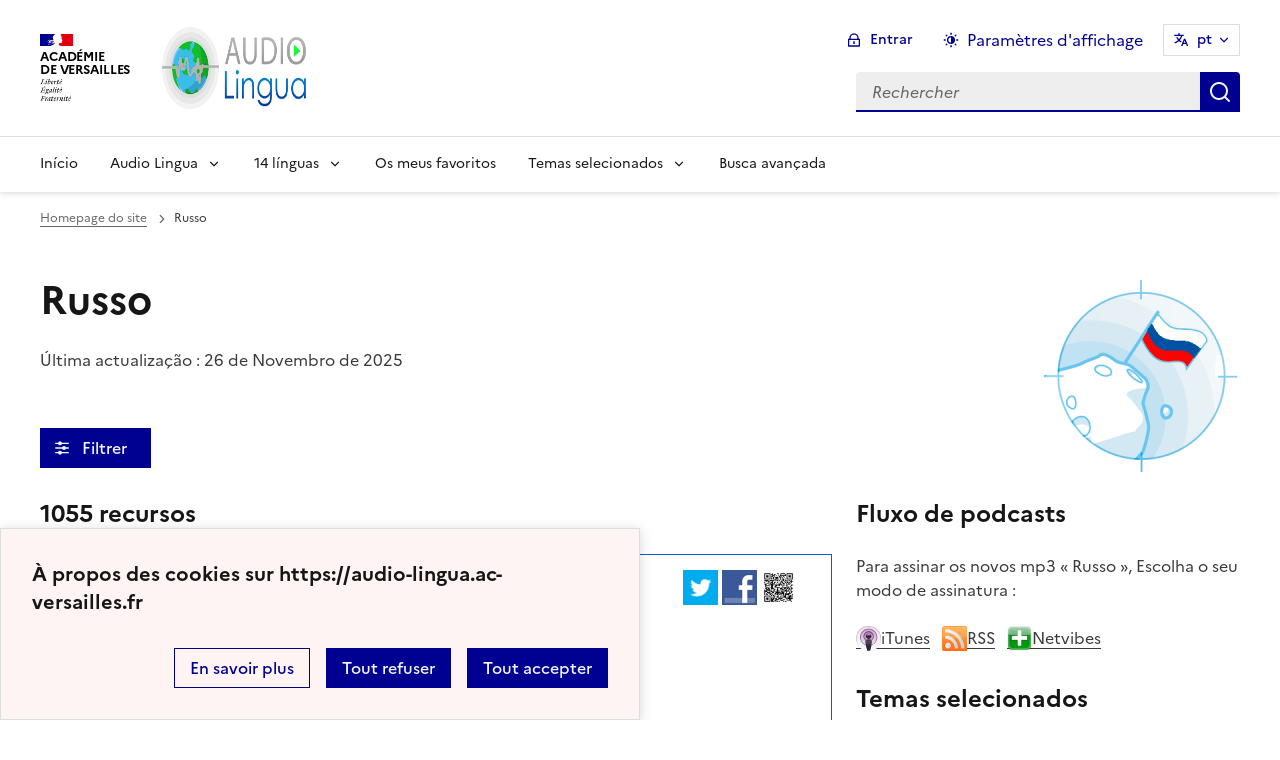

--- FILE ---
content_type: text/html; charset=utf-8
request_url: https://audio-lingua.ac-versailles.fr/spip.php?rubrique7&lang=pt
body_size: 16560
content:
<!DOCTYPE html>
<html dir="ltr" lang="pt" class="ltr pt no-js" data-fr-scheme="system">

<head>
	<script type='text/javascript'>/*<![CDATA[*/(function(H){H.className=H.className.replace(/\bno-js\b/,'js')})(document.documentElement);/*]]>*/</script>
	<title>Audio Lingua -  - mp3 em inglês, alemão, espanhol, italiano, russo, português e francês</title>
	<meta name="description" content="ficheiros mp3 em 13 l&#237;nguas, gravados por locutores nativos, isentos de direitos, para uma utiliza&#231;&#227;o pedag&#243;gico ou pessoal, assinatura podcast, (&#8230;)" />
	<meta http-equiv="Content-Type" content="text/html; charset=utf-8" />
<meta name="viewport" content="width=device-width, initial-scale=1" />


<link rel="alternate" type="application/rss+xml" title="Subscrever todo o sítio" href="spip.php?page=backend" />


<link rel="stylesheet" href="squelettes-dist/css/spip.css?1758273707" type="text/css" />
<script>
var mediabox_settings={"auto_detect":true,"ns":"box","tt_img":true,"sel_g":"#documents_portfolio a[type='image\/jpeg'],#documents_portfolio a[type='image\/png'],#documents_portfolio a[type='image\/gif']","sel_c":".mediabox","str_ssStart":"Slideshow","str_ssStop":"Parar","str_cur":"{current}\/{total}","str_prev":"Anterior","str_next":"Seguinte","str_close":"Fechar","str_loading":"Carregando\u2026","str_petc":"Digite \u2019Esc\u2019 para fechar","str_dialTitDef":"Caixa de di\u00e1logo","str_dialTitMed":"Exibi\u00e7\u00e3o de m\u00eddia","splash_url":"","lity":{"skin":"_simple-dark","maxWidth":"90%","maxHeight":"90%","minWidth":"400px","minHeight":"","slideshow_speed":"2500","opacite":"0.9","defaultCaptionState":"expanded"}};
</script>
<!-- insert_head_css -->
<link rel="stylesheet" href="plugins-dist/mediabox/lib/lity/lity.css?1758273588" type="text/css" media="all" />
<link rel="stylesheet" href="plugins-dist/mediabox/lity/css/lity.mediabox.css?1758273587" type="text/css" media="all" />
<link rel="stylesheet" href="plugins-dist/mediabox/lity/skins/_simple-dark/lity.css?1758273616" type="text/css" media="all" /><link rel='stylesheet' type='text/css' media='all' href='plugins/auto/mesfavoris/v3.1.0/css/mesfavoris.css?1739370458' />
<link rel="stylesheet" href="plugins/auto/notation/v3.1.0/css/notation.v3.css?1739370457" type="text/css" media="all" />
<link href="plugins/auto/player/v4.1.0/css/player.css?1739370459" rel="stylesheet" />
<link rel='stylesheet' href='plugins/auto/cvtupload/v2.1.7/css/cvtupload.css?1739370466' type='text/css' media='all' />



<link rel="stylesheet" href="plugins/squelette-dsfr/v1.11.2/dsfr/dsfr.min.css?1758273749" type="text/css" />
<link rel="stylesheet" href="plugins/squelette-dsfr/v1.11.2/dsfr/utility/utility.main.css?1758273755" type="text/css" />
<link rel="stylesheet" href="plugins/squelette-dsfr/v1.11.2/dsfr/dsfr.spip.css?1758273749" type="text/css" />
<link rel="stylesheet" href="squelettes/dsfr/perso.css?1718612289" type="text/css" />



<script type='text/javascript' src='local/cache-js/ce6104ff25a6b4248027a4184c28c08f.js?1758614659'></script>










<!-- insert_head -->










<meta name="generator" content="SPIP 4.4.5" />





<meta name="theme-color" content="#000091"><!-- Défini la couleur de thème du navigateur (Safari/Android) -->
<link rel="apple-touch-icon" href="plugins/squelette-dsfr/v1.11.2/favicon/apple-touch-icon.png"><!-- 180×180 -->
<link rel="icon" href="plugins/squelette-dsfr/v1.11.2/favicon/favicon.svg" type="image/svg+xml">
<link rel="shortcut icon" href="plugins/squelette-dsfr/v1.11.2/favicon/favicon.ico" type="image/x-icon"><!-- 32×32 -->
<link rel="manifest" href="plugins/squelette-dsfr/v1.11.2/favicon/manifest.webmanifest" crossorigin="use-credentials"></head>

<body class="pas_surlignable page_rubrique ">
<header role="banner" class="fr-header">
    <div class="fr-header__body">
        <div class="fr-container">
            <div class="fr-header__body-row">
                <div class="fr-header__brand fr-enlarge-link">
                    <div class="fr-header__brand-top">
                        <div class="fr-header__logo">
                            <p class="fr-logo">
                                Académie<br>de Versailles
								
                            </p>
                        </div>
                      <div class="fr-header__operator">
							<img
	src="IMG/logo/siteon0.png?1687937716" class='fr-responsive-img'
	width="302"
	height="119" alt='Logo de hr'/>
							<!-- L’alternative de l’image (attribut alt) doit impérativement être renseignée et reprendre le texte visible dans l’image -->
						</div>
                        <div class="fr-header__navbar">
                            <button class="fr-btn--search fr-btn" data-fr-opened="false" aria-controls="modal-866" title="Rechercher">
                                Rechercher
                            </button>
                            <button class="fr-btn--menu fr-btn" data-fr-opened="false" aria-controls="modal-855" aria-haspopup="menu" title="Menu" id="fr-btn-menu-mobile-3">
                                Menu
                            </button>
                        </div>
                    </div>
                    <div class="fr-header__service ">
                        <a href="https://audio-lingua.ac-versailles.fr?lang=pt" title="Accueil - Audio Lingua"   aria-label="revenir à l'accueil du site">
                            <p class="fr-header__service-title fr-display-none">Audio Lingua</p>
                        </a>
                        <p class="fr-header__service-tagline fr-display-none">  - mp3 em inglês, alemão, espanhol, italiano, russo, português e francês</p>
                    </div>
                </div>
                <div class="fr-header__tools">
                    <div class="fr-header__tools-links">
                        <ul class="fr-btns-group">
                             <li>
                            <a class="fr-btn fr-fi-lock-line" href="spip.php?page=connexion&amp;url=spip.php%3Frubrique7%26amp%3Blang%3Dpt" aria-label="ouvrir le formulaire de connexion" title="connexion" rel="nofollow">Entrar</a>
                            </li>
                            
                            
							<li>
								<button class="fr-link fr-fi-theme-fill fr-link--icon-left fr-pt-0" aria-controls="fr-theme-modal" data-fr-opened="false" aria-label="Changer les paramêtres d'affichage" title="Paramètres d'affichage">Paramètres d'affichage</button>
							</li>
							<li>
								



<nav role="navigation" class="fr-translate fr-nav">
	<div class="fr-nav__item">
		<button class="fr-translate__btn fr-btn fr-btn--tertiary" aria-controls="translate-516" aria-expanded="false" title="Sélectionner une langue">
			pt<span class="fr-hidden-lg">&nbsp;- Portugu&#234;s</span>
		</button>
		<div class="fr-collapse fr-translate__menu fr-menu" id="translate-516">
			<ul class="fr-menu__list">
				
				 
				<li>
					<a class="fr-translate__language fr-nav__link" hreflang="fr" lang="fr" href="https://audio-lingua.ac-versailles.fr/spip.php?action=converser&amp;redirect=spip.php%3Frubrique7&amp;var_lang=ar" aria-current="true">ar -  &#1593;&#1585;&#1576;&#1610;</a>
				</li>				
				
				 
				<li>
					<a class="fr-translate__language fr-nav__link" hreflang="fr" lang="fr" href="https://audio-lingua.ac-versailles.fr/spip.php?action=converser&amp;redirect=spip.php%3Frubrique7&amp;var_lang=ca" aria-current="true">ca -  catal&#224;</a>
				</li>				
				
				 
				<li>
					<a class="fr-translate__language fr-nav__link" hreflang="fr" lang="fr" href="https://audio-lingua.ac-versailles.fr/spip.php?action=converser&amp;redirect=spip.php%3Frubrique7&amp;var_lang=cgf" aria-current="true">cgf -  cgf</a>
				</li>				
				
				 
				<li>
					<a class="fr-translate__language fr-nav__link" hreflang="fr" lang="fr" href="https://audio-lingua.ac-versailles.fr/spip.php?action=converser&amp;redirect=spip.php%3Frubrique7&amp;var_lang=co" aria-current="true">co -  corsu</a>
				</li>				
				
				 
				<li>
					<a class="fr-translate__language fr-nav__link" hreflang="fr" lang="fr" href="https://audio-lingua.ac-versailles.fr/spip.php?action=converser&amp;redirect=spip.php%3Frubrique7&amp;var_lang=de" aria-current="true">de -  Deutsch</a>
				</li>				
				
				 
				<li>
					<a class="fr-translate__language fr-nav__link" hreflang="fr" lang="fr" href="https://audio-lingua.ac-versailles.fr/spip.php?action=converser&amp;redirect=spip.php%3Frubrique7&amp;var_lang=en" aria-current="true">en -  English</a>
				</li>				
				
				 
				<li>
					<a class="fr-translate__language fr-nav__link" hreflang="fr" lang="fr" href="https://audio-lingua.ac-versailles.fr/spip.php?action=converser&amp;redirect=spip.php%3Frubrique7&amp;var_lang=es" aria-current="true">es -  Espa&#241;ol</a>
				</li>				
				
				 
				<li>
					<a class="fr-translate__language fr-nav__link" hreflang="fr" lang="fr" href="https://audio-lingua.ac-versailles.fr/spip.php?action=converser&amp;redirect=spip.php%3Frubrique7&amp;var_lang=fr" aria-current="true">fr -  fran&#231;ais</a>
				</li>				
				
				 
				<li>
					<a class="fr-translate__language fr-nav__link" hreflang="fr" lang="fr" href="https://audio-lingua.ac-versailles.fr/spip.php?action=converser&amp;redirect=spip.php%3Frubrique7&amp;var_lang=he" aria-current="true">he -  &#1506;&#1489;&#1512;&#1497;&#1514;</a>
				</li>				
				
				 
				<li>
					<a class="fr-translate__language fr-nav__link" hreflang="fr" lang="fr" href="https://audio-lingua.ac-versailles.fr/spip.php?action=converser&amp;redirect=spip.php%3Frubrique7&amp;var_lang=it" aria-current="true">it -  italiano</a>
				</li>				
				
				 
				<li>
					<a class="fr-translate__language fr-nav__link" hreflang="fr" lang="fr" href="https://audio-lingua.ac-versailles.fr/spip.php?action=converser&amp;redirect=spip.php%3Frubrique7&amp;var_lang=oc" aria-current="true">oc -  &#242;c</a>
				</li>				
				
				 
				<li>
					<a class="fr-translate__language fr-nav__link" hreflang="fr" lang="fr" href="https://audio-lingua.ac-versailles.fr/spip.php?action=converser&amp;redirect=spip.php%3Frubrique7&amp;var_lang=pt" aria-current="true">pt -  Portugu&#234;s</a>
				</li>				
				
				 
				<li>
					<a class="fr-translate__language fr-nav__link" hreflang="fr" lang="fr" href="https://audio-lingua.ac-versailles.fr/spip.php?action=converser&amp;redirect=spip.php%3Frubrique7&amp;var_lang=ru" aria-current="true">ru -  &#1088;&#1091;&#1089;&#1089;&#1082;&#1080;&#1081;</a>
				</li>				
				
				 
				<li>
					<a class="fr-translate__language fr-nav__link" hreflang="fr" lang="fr" href="https://audio-lingua.ac-versailles.fr/spip.php?action=converser&amp;redirect=spip.php%3Frubrique7&amp;var_lang=zh" aria-current="true">zh -  &#20013;&#25991;</a>
				</li>				
				



			</ul>
		</div>
	</div>
</nav>
							</li>
                        </ul>
                    </div>
                    <div class="fr-header__search fr-modal" id="modal-866">
                        <div class="fr-container fr-container-lg--fluid">
                            <button class="fr-btn--close fr-btn" aria-controls="modal-866">Fermer</button>
                                
<form action="spip.php?page=recherche" method="get">
	<div class="fr-search-bar" id="formulaire_recherche" role="search">
		<input name="page" value="recherche" type="hidden"
>

		<input type="hidden" name="lang" value="pt" />
		<label for="recherche" class="fr-label">Procurar :</label>
		<input type="search" class="fr-input" size="10" placeholder="Rechercher" name="recherche" id="recherche" accesskey="4" autocapitalize="off" autocorrect="off"
		/><button type="submit" class="fr-btn" value="Rechercher" title="Busca r&aacute;pida" />


</div>
</form>

                        </div>
                    </div>
                </div>
            </div>
        </div>
    </div>
    <div class="fr-header__menu fr-modal" id="modal-855" aria-labelledby="fr-btn-menu-mobile-1">
        <div class="fr-container">
            <button class="fr-btn--close fr-btn" aria-controls="modal-855">Fermer</button>
            <div class="fr-header__menu-links"></div>
			   <nav class="fr-nav" id="header-navigation" role="navigation" aria-label="Menu principal">
    <ul class="fr-nav__list">
        <li class="fr-nav__item active">
            <a class="fr-nav__link active" href="https://audio-lingua.ac-versailles.fr?lang=pt" target="_self"    aria-label="Revenir à la page d'accueil" title="Accueil">Início</a>
        </li>
		<li class="fr-nav__item">
			<button class="fr-nav__btn" aria-expanded="false" aria-controls="menu-776" >Audio Lingua</button>
			<div class="fr-collapse fr-menu" id="menu-776">
				<ul class="fr-menu__list">
					
					<li><a class="fr-nav__link" href="spip.php?article865&amp;lang=pt" >Apresentação de Audio-Língua</a></li>
					
					<li><a class="fr-nav__link" href="spip.php?article864&amp;lang=pt" >Como funciona ?</a></li>
					
					<li><a class="fr-nav__link" href="spip.php?article866&amp;lang=pt"  title="...">Propor arquivos</a></li>
					
					<li><a class="fr-nav__link" href="spip.php?article867&amp;lang=pt" >O top20</a></li>
					


				</ul>
			</div>
		</li>
		
		<li class="fr-nav__item ">

				<button class="fr-nav__btn" aria-expanded="false" aria-controls="menu-7"   >14  l&iacute;nguas</button>
				<div class="fr-collapse fr-menu" id="menu-7">
					<ul class="fr-menu__list">
						
						<li>
							<a class="fr-nav__link"  aria-label="Ouvrir la rubrique Francês" title="Francês" href="spip.php?rubrique1&amp;lang=pt" target="_self" >Francês</a>
						</li>
						
						<li>
							<a class="fr-nav__link"  aria-label="Ouvrir la rubrique Inglês" title="Inglês" href="spip.php?rubrique2&amp;lang=pt" target="_self" >Inglês</a>
						</li>
						
						<li>
							<a class="fr-nav__link"  aria-label="Ouvrir la rubrique Alemão" title="Alemão" href="spip.php?rubrique3&amp;lang=pt" target="_self" >Alemão</a>
						</li>
						
						<li>
							<a class="fr-nav__link"  aria-label="Ouvrir la rubrique Espanhol" title="Espanhol" href="spip.php?rubrique4&amp;lang=pt" target="_self" >Espanhol</a>
						</li>
						
						<li>
							<a class="fr-nav__link"  aria-label="Ouvrir la rubrique Italiano" title="Italiano" href="spip.php?rubrique6&amp;lang=pt" target="_self" >Italiano</a>
						</li>
						
						<li>
							<a class="fr-nav__link"  aria-label="Ouvrir la rubrique Russo" title="Russo" href="spip.php?rubrique7&amp;lang=pt" target="_self" >Russo</a>
						</li>
						
						<li>
							<a class="fr-nav__link"  aria-label="Ouvrir la rubrique Português" title="Português" href="spip.php?rubrique8&amp;lang=pt" target="_self" >Português</a>
						</li>
						
						<li>
							<a class="fr-nav__link"  aria-label="Ouvrir la rubrique  chinês " title=" chinês " href="spip.php?rubrique9&amp;lang=pt" target="_self" > chinês </a>
						</li>
						
						<li>
							<a class="fr-nav__link"  aria-label="Ouvrir la rubrique  occitano " title=" occitano " href="spip.php?rubrique10&amp;lang=pt" target="_self" > occitano </a>
						</li>
						
						<li>
							<a class="fr-nav__link"  aria-label="Ouvrir la rubrique  árabe " title=" árabe " href="spip.php?rubrique11&amp;lang=pt" target="_self" > árabe </a>
						</li>
						
						<li>
							<a class="fr-nav__link"  aria-label="Ouvrir la rubrique  Catalão " title=" Catalão " href="spip.php?rubrique12&amp;lang=pt" target="_self" > Catalão </a>
						</li>
						
						<li>
							<a class="fr-nav__link"  aria-label="Ouvrir la rubrique Corso" title="Corso" href="spip.php?rubrique15&amp;lang=pt" target="_self" >Corso</a>
						</li>
						
						<li>
							<a class="fr-nav__link"  aria-label="Ouvrir la rubrique  Crioulo de Guadalupe " title=" Crioulo de Guadalupe " href="spip.php?rubrique16&amp;lang=pt" target="_self" > Crioulo de Guadalupe </a>
						</li>
						
						<li>
							<a class="fr-nav__link"  aria-label="Ouvrir la rubrique  hebraico " title=" hebraico " href="spip.php?rubrique22&amp;lang=pt" target="_self" > hebraico </a>
						</li>
						
					</ul>
				</div>
			
		</li>



		<li class="fr-nav__item">
			<a class="fr-nav__link" href="spip.php?page=favoris&amp;lang=pt" target="_self">Os meus favoritos</a>
		</li>
		<li class="fr-nav__item">
			<button class="fr-nav__btn" aria-expanded="false" aria-controls="menu-777" >Temas selecionados</button>
			<div class="fr-collapse fr-menu" id="menu-777">
				<ul class="fr-menu__list">
					
					<li><a class="fr-nav__link" href="spip.php?mot221&amp;lang=pt" style="text-transform:  capitalize;">viagem</a></li>
					
					<li><a class="fr-nav__link" href="spip.php?mot145&amp;lang=pt" style="text-transform:  capitalize;">profissão</a></li>
					
					<li><a class="fr-nav__link" href="spip.php?mot160&amp;lang=pt" style="text-transform:  capitalize;">comida</a></li>
					
					<li><a class="fr-nav__link" href="spip.php?page=themes&amp;lang=pt" >Todos os Temas</a></li>
				</ul>
			</div>
		</li>
		<li class="fr-nav__item active">
			<a class="fr-nav__link active" href="spip.php?page=recherche&amp;lang=pt" target="_self"    aria-label="Busca avan&ccedil;ada" title="Busca avan&ccedil;ada">Busca avan&ccedil;ada</a>
		</li>
    </ul>
</nav> 
			
        </div>
    </div>
</header>
<main id="main" role="main" class="fr-pb-6w">

	<div class="fr-container ">

		<nav role="navigation" class="fr-breadcrumb" aria-label="vous êtes ici :">
			<button class="fr-breadcrumb__button" aria-expanded="false" aria-controls="breadcrumb-1">Voir le fil d’Ariane</button>
			<div class="fr-collapse" id="breadcrumb-1">
				<ol class="fr-breadcrumb__list">
					<li><a class="fr-breadcrumb__link" title="Accueil du site" aria-label="revenir à l'accueil du site"  href="https://audio-lingua.ac-versailles.fr/">Homepage do site</a></li>
					
					<li><a class="fr-breadcrumb__link" aria-current="page">Russo</a></li>
				</ol>
			</div>
		</nav>


			<img
	src="local/cache-vignettes/L200xH200/rubon7-17838.png?1758274127" class='spip_logo' width='200' height='200'
	alt="" />
		<h1 class="fr-h1 ">Russo</h1>

		
			<p><time pubdate="pubdate" datetime="2025-11-26T07:32:11Z">Última actualização : 26 de Novembro de 2025</time></p>

		

               


		<!-- Modale Simple
     La balise <dialog> peut être placée n'importe où sur la page, toutefois
     nous vous conseillons, si vous en avez la possibilité,
     d'en faire un enfant direct de la balise <body>
-->
<dialog aria-labelledby="fr-modal-title-modal-1" role="dialog" id="fr-modal-1" class="fr-modal">
    <div class="fr-container fr-container--fluid fr-container-md">
        <div class="fr-grid-row fr-grid-row--center">
            <div class="fr-col-12 fr-col-md-8 fr-col-lg-6">
                <div class="fr-modal__body">
                    <div class="fr-modal__header">
                        <button class="fr-btn--close fr-btn" title="Fermer la fenêtre modale" aria-controls="fr-modal-1">Fermer</button>
                    </div>
                    <div class="fr-modal__content">
                        <h1 id="fr-modal-title-modal-1" class="fr-modal__title"><span class="fr-fi-arrow-right-line fr-fi--lg" aria-hidden="true"></span>Filtrer l'affichage</h1>
                            <input class="fr-input" type="hidden" id="rechercheFiltre" name="recherche">
                        
                        <p>
                        <h6>
                            nível
                        </h6>
                        
                                                                                                         
                        <button class="fr-tag fr-mb-2w "
                        
                         aria-pressed="false"
                         id="mot10">A1</button>
                        
                        
                                                                                                                                                                                                                                                                                                                           
                        <button class="fr-tag fr-mb-2w "
                        
                         aria-pressed="false"
                         id="mot11">A2</button>
                        
                        
                                                                                                                                                                                                                                                                                                                                                                                                                                                                                                                                                                       
                        <button class="fr-tag fr-mb-2w "
                        
                         aria-pressed="false"
                         id="mot12">B1</button>
                        
                        
                                                                                                                                                                                                                                                                                                                          
                        <button class="fr-tag fr-mb-2w "
                        
                         aria-pressed="false"
                         id="mot13">B2</button>
                        
                        
                                                                                       
                        <button class="fr-tag fr-mb-2w "
                        
                         aria-pressed="false"
                         id="mot14">C1</button>
                        
                        
                                   
                        <button class="fr-tag fr-mb-2w "
                        
                         aria-pressed="false"
                         id="mot15">C2</button>
                        
                        
                        </p>
                        
                        <p>
                        <h6>
                            voz
                        </h6>
                        
                                                                                                                                                                                                                                         
                        <button class="fr-tag fr-mb-2w "
                        
                         aria-pressed="false"
                         id="mot16">masculino</button>
                        
                        
                                                                                                                                                                                                                                                                                                                                                                                                                                                                                                                                                                                                                                                                                                                                                                                                                                                                                                                        
                        <button class="fr-tag fr-mb-2w "
                        
                         aria-pressed="false"
                         id="mot17">feminino</button>
                        
                        
                        </p>
                        
                        <p>
                        <h6>
                            idade
                        </h6>
                        
                                                       
                        <button class="fr-tag fr-mb-2w "
                        
                         aria-pressed="false"
                         id="mot18">criança</button>
                        
                        
                                                                                                                                                                                                                                                                                                                                                                                                                                                                                                                                                                                                                                                                                                                                                                                                                                                                                                                                                                                         
                        <button class="fr-tag fr-mb-2w "
                        
                         aria-pressed="false"
                         id="mot19">adulto</button>
                        
                        
                                                                                                     
                        <button class="fr-tag fr-mb-2w "
                        
                         aria-pressed="false"
                         id="mot20">adolescente</button>
                        
                        
                            
                        <button class="fr-tag fr-mb-2w "
                        
                         aria-pressed="false"
                         id="mot21">sénior</button>
                        
                        
                        </p>
                        
                        <p>
                        <h6>
                            duração
                        </h6>
                        
                                                                                
                        <button class="fr-tag fr-mb-2w "
                        
                         aria-pressed="false"
                         id="mot22">0-30 segundos</button>
                        
                        
                                                                                                                                                                                                                                                                                                                                                  
                        <button class="fr-tag fr-mb-2w "
                        
                         aria-pressed="false"
                         id="mot23">30-60 segundos</button>
                        
                        
                                                                                                                                                                                                                                                                                                                                                                                                                                                   
                        <button class="fr-tag fr-mb-2w "
                        
                         aria-pressed="false"
                         id="mot24">60-90 segundos</button>
                        
                        
                                                                                                                                                                                       
                        <button class="fr-tag fr-mb-2w "
                        
                         aria-pressed="false"
                         id="mot25">90-120 segundos</button>
                        
                        
                                                                                                 
                        <button class="fr-tag fr-mb-2w "
                        
                         aria-pressed="false"
                         id="mot36">120-180  segundos</button>
                        
                        
                                       
                        <button class="fr-tag fr-mb-2w "
                        
                         aria-pressed="false"
                         id="mot37">>180 segundos</button>
                        
                        
                        </p>
                        
                    </div>
                    <div class="fr-modal__footer">
                        <ul class="fr-btns-group fr-btns-group--right fr-btns-group--inline-reverse fr-btns-group--inline-lg fr-btns-group--icon-left">
                            <li>
                                <button class="fr-btn fr-icon-checkbox-line" aria-controls="fr-modal-1" onclick="filtrer()">
                                    Valider
                                </button>
                            </li>
                        </ul>
                    </div>
                </div>
            </div>
        </div>
    </div>
</dialog>


<!--Bouton d'ouverture de la modale-->

<button class="fr-btn fr-btn--icon-left fr-icon-equalizer-fill fr-mt-4w"  data-fr-opened="false" aria-controls="fr-modal-1">
    &nbsp;Filtrer &nbsp;<span class="fst-italic nbFiltres"></span>
</button>

		<div class="fr-grid-row fr-grid-row--gutters" style="clear : both;">
			<div class="fr-col-12   fr-col-lg-8 ">

				<div class='ajaxbloc ajax-id-liste_ajax' data-ajax-env='XRR8iPkNsYx+JAEJYuwTstCw8YExy4yg01zgSodI1MYQbfZbyamIxF13uzwrtrvKrGqnErlwu8hy9639MgHLqzhagJY5SruBf4ZtDpNl+qqmcTQhZQsumoNsk+uvoJ0T85oYHCV/7rB8amuzUYY4D3b+IXgYqaGcA5eQ6OP4DVqzSEzpyGReWK9FjVL3D75MC819E5MP3iVDdd+f9zRXB6/dY7O6igMApnX800jiwOfm0Ivwf+mZNfSGcvnEHP8abVPavve1m1H0eB0X' data-origin="spip.php?rubrique7&amp;lang=pt">
	<h4 class="">1055 recursos</h4>


	<a id='pagination_articles' class='pagination_ancre'></a>
	
	<!-- Tuile verticale -->
	<div class="fr-alert fr-alert--info mp3">
		<div class="fr-float-end">
          <div class="partage">
				<a href="http://twitter.com/share?text=%D0%9A%D0%B0%D0%BC%D0%B8%D0%BB%D0%BB%D0%B0%3A+%D0%BC%D0%BE%D0%B9+%D0%B4%D0%B5%D0%BD%D1%8C+%D0%B2+%D0%BB%D0%B0%D0%B3%D0%B5%D1%80%D0%B5%20-%20Audio-Lingua%20-%20%D0%AD%D1%82%D0%B8%D0%BC+%D0%BB%D0%B5%D1%82%D0%BE%D0%BC+%D0%9A%D0%B0%D0%BC%D0%B8%D0%BB%D0%BB%D0%B0+%D0%B1%D1%8B%D0%BB%D0%B0+%D0%B2+%D0%BB%D0%B0%D0%B3%D0%B5%D1%80%D0%B5.+%D0%9E%D0%BD%D0%B0+%D1%80%D0%B0%D1%81%D1%81%D0%BA%D0%B0%D0%B7%D1%8B%D0%B2%D0%B0%D0%B5%D1%82+%D1%81%D0%B2%D0%BE%D0%B9+%D0%B4%D0%B5%D0%BD%D1%8C.&amp;url=https%3A%2F%2Faudio-lingua.ac-versailles.fr/spip.php?article9222" title="twitter" class="spip_out no-bg"><img src='squelettes/img/twitter.png?1718612288' alt='Twitter' width='35' height='35' class='format_png logo_twitter' /></a>
				<a href="http://www.facebook.com/sharer/sharer.php?u=https%3A%2F%2Faudio-lingua.ac-versailles.fr/spip.php?article9222&amp;t=%D0%9A%D0%B0%D0%BC%D0%B8%D0%BB%D0%BB%D0%B0%3A+%D0%BC%D0%BE%D0%B9+%D0%B4%D0%B5%D0%BD%D1%8C+%D0%B2+%D0%BB%D0%B0%D0%B3%D0%B5%D1%80%D0%B5%20-%20Audio-Lingua%20-%20%D0%AD%D1%82%D0%B8%D0%BC+%D0%BB%D0%B5%D1%82%D0%BE%D0%BC+%D0%9A%D0%B0%D0%BC%D0%B8%D0%BB%D0%BB%D0%B0+%D0%B1%D1%8B%D0%BB%D0%B0+%D0%B2+%D0%BB%D0%B0%D0%B3%D0%B5%D1%80%D0%B5.+%D0%9E%D0%BD%D0%B0+%D1%80%D0%B0%D1%81%D1%81%D0%BA%D0%B0%D0%B7%D1%8B%D0%B2%D0%B0%D0%B5%D1%82+%D1%81%D0%B2%D0%BE%D0%B9+%D0%B4%D0%B5%D0%BD%D1%8C." title="facebook" class="spip_out no-bg"><img src='squelettes/img/facebook.png?1718612288' alt='Facebook' width='35' height='35' class='format_png logo_facebook' /></a>
				<a href="" id="lien_qrcode" class=" no-bg mediabox"><img class="qrcode" src="local/cache-qrcode/qrcode-a3dc71bc9236355a15b62e25378cb0ef.png" width="410" height="410" alt="qrcode:https://audio-lingua.ac-versailles.fr/spip.php?article9222" title="Utilisez votre mobile pour scanner ce code barre et y télécharger le document ou le lien"/> </a>
				<script  type="text/javascript">
					var lien = $('.qrcode').attr('src');
					document.getElementById('lien_qrcode').href=lien;
				</script>
			</div>
			<div class="formulaire_favori formulaire-favori-coeur ajax">

</div>
		</div>
		<h3 class="fr-alert__title"><img
	src="local/cache-vignettes/L30xH20/russe-08c51.png?1758614537" class='spip_logo' width='30' height='20'
	alt="" /> Камилла&nbsp;: мой день в лагере</h3>
		<p class="fr-text--sm">
			<span class="fr-card__detail fr-icon-calendar-event-fill">  vendredi 9 janvier 2026</span>
			<span class="fr-card__detail fr-icon-account-circle-fill"> <span class="vcard author"><a class="url fn spip_in" href="spip.php?auteur9711">Камилла из Казани</a></span></span>
		</p>
		<div class="fr-pt-2w">
			<ul class="fr-tags-group">
		
		<li>
			<a href="spip.php?mot11&amp;id_rubrique=7" rel="tag" class="fr-tag fr-tag--sm" ><i class="icon-tag icon-tag2"></i> A2</a>
		</li>
		
		<li>
			<a href="spip.php?mot12&amp;id_rubrique=7" rel="tag" class="fr-tag fr-tag--sm" ><i class="icon-tag icon-tag2"></i> B1</a>
		</li>
		
		<li>
			<a href="spip.php?mot17&amp;id_rubrique=7" rel="tag" class="fr-tag fr-tag--sm" ><i class="icon-tag icon-tag3"></i> féminin</a>
		</li>
		
		<li>
			<a href="spip.php?mot18&amp;id_rubrique=7" rel="tag" class="fr-tag fr-tag--sm" ><i class="icon-tag icon-tag4"></i> enfant</a>
		</li>
		
		<li>
			<a href="spip.php?mot23&amp;id_rubrique=7" rel="tag" class="fr-tag fr-tag--sm" ><i class="icon-tag icon-tag5"></i> 30-60 secondes</a>
		</li>
		
	</ul><ul class="fr-tags-group">
		
		<li><a href="spip.php?mot128&amp;id_rubrique=7" rel="tag" class="fr-tag fr-tag--sm" ><i class="icon-tag icon-tag6"></i> loisirs</a></li>
		
		<li><a href="spip.php?mot130&amp;id_rubrique=7" rel="tag" class="fr-tag fr-tag--sm" ><i class="icon-tag icon-tag6"></i> ma journée</a></li>
		
		<li><a href="spip.php?mot150&amp;id_rubrique=7" rel="tag" class="fr-tag fr-tag--sm" ><i class="icon-tag icon-tag6"></i> mon rythme de vie</a></li>
		
		<li><a href="spip.php?mot197&amp;id_rubrique=7" rel="tag" class="fr-tag fr-tag--sm" ><i class="icon-tag icon-tag6"></i> souvenirs</a></li>
		
		<li><a href="spip.php?mot205&amp;id_rubrique=7" rel="tag" class="fr-tag fr-tag--sm" ><i class="icon-tag icon-tag6"></i> temps libre</a></li>
		
		<li><a href="spip.php?mot215&amp;id_rubrique=7" rel="tag" class="fr-tag fr-tag--sm" ><i class="icon-tag icon-tag6"></i> vacances</a></li>
		
	</ul></div>
		<figure class="fr-quote ">
			<blockquote class="fr-text--sm">
				<p>Этим летом Камилла была в лагере. Она рассказывает свой день.</p>
			</blockquote>

		</figure>

		
		<span class='fr-pt-4w' style="clear:both;"><strong>MP3</strong> &ndash; 1.9&#160;Mio</span>
<div class="bouton-player" id="bouton-player-9802"><button type="button"></button></div>

<div class='spip_doc_descriptif player pixplayer' style='width:290px;'>
<p class="audioplayer" id="audioplayer_9802_9802"><span><a href='IMG/mp3/kamilla-moi_-den_-v-lagere.mp3' title=''>IMG/mp3/kamilla-moi_-den_-v-lagere.mp3</a></span></p>
<audio id="player-9802" class="player" preload="none" controls >
	<source src="IMG/mp3/kamilla-moi_-den_-v-lagere.mp3" type="audio/mpeg" />
</audio>
<script type="text/javascript">/*<![CDATA[*/
var audioTag = document.createElement('audio');
if (!(!!(audioTag.canPlayType) && ("no" != audioTag.canPlayType("audio/mpeg")) && ("" != audioTag.canPlayType("audio/mpeg")))) {
	if(typeof(AudioPlayer) == "undefined"){AudioPlayer = function(){};
	jQuery.getScript("squelettes/players/pixplayer/audio-player.js",function(){
		AudioPlayer.setup("squelettes/players/pixplayer/player.swf", {width: 290});
		jQuery(function(){jQuery('dd.pixplayer').find('p').each(function(){AudioPlayer.embed($(this).attr('id'), {soundFile: $('a',this).attr('href'),titles: $('a',this).attr('title')});});});
	});}
	jQuery("audio,.bouton-player").css({'display':'none'});
	jQuery(".spip_documents_player dd.player").css({'display':'block'});
}
else {
	jQuery(".audioplayer").css({'display':'none'});
}/*]]>*/</script></div>

		<div class="fr-my-2w"> <!--formulaire_notation-->

<div class="formulaire_notation ajax">
 
	<form action="spip.php?rubrique7&amp;lang=pt" method="post" id="notation-documents9802" style="display:inline; padding:0; spacing:0; border:0">
		<span class="form-hidden"><input name="lang" value="pt" type="hidden"
><input name="id_rubrique" value="7" type="hidden"
><input name="page" value="rubrique" type="hidden"
><input name='formulaire_action' type='hidden'
		value='notation'><input name='formulaire_action_args' type='hidden'
		value='zVPw6D8ctQjhPhcSsm4ScugzShOXNqFjb5nbR12AK0hfNtmlYT1koa5nrXz43HFRd2/QuOk2H4aXEowrClmh3FsBI5gzgE5c9RMsJbhRNABaDPF2h3CHOzcCWcnw74sRN5Q='><input name='formulaire_action_sign' type='hidden'
		value=''><input type='hidden' name='_jeton' value='3d88d8bcb2bf53f16ee21c92554538c1c780e3e22e348702317320c2e402110c' /></span><div class="notation_note_container">
			<div class='notation_note notation_note_on_load' ><input name='notation-documents9802' type='radio' class='auto-submit-star rating-cancel' value='-1' />
<input name='notation-documents9802' type='radio' class='auto-submit-star' value='1' />
<input name='notation-documents9802' type='radio' class='auto-submit-star' value='2' />
<input name='notation-documents9802' type='radio' class='auto-submit-star' value='3' />
<input name='notation-documents9802' type='radio' class='auto-submit-star' value='4' />
<input name='notation-documents9802' type='radio' class='auto-submit-star' value='5' />
</div>
			
			<input type="hidden" name="notation_id_donnees" id="id_donnees-documents9802" value="9802" />
			<input type="hidden" name="content" id="content-documents9802" value="" />
			<input type="submit" class="access" value="Voter"/>
			<span class="notation_valeur">0 vote</span>
		</div>
	<div class="editer saisie_session_email" style="display: none;">
	<label for="give_me_your_email">Veuillez laisser ce champ vide :</label>
	<input type="text" class="text email" name="email_nobot" id="give_me_your_email" value="" size="10" />
</div></form>




</div>
</div>

		<section class="fr-accordion ">
			<h3 class="fr-accordion__title">
				<button class="fr-accordion__btn" aria-expanded="false" aria-controls="accordion-9802">
					<span class="fr-icon-external-link-line" aria-hidden="true"></span>
					Partager, télécharger ou intégrer l'audio
				</button>
			</h3>
			<div class="fr-collapse" id="accordion-9802">
				<p class="fr-text--sm"> URL de cette ressource : <a href="spip.php?article9222">https://audio-lingua.ac-versailles.fr/spip.php?article9222</a></p>
				<p class="fr-text--sm fr-mt-2w"> télécharger : <a href="IMG/mp3/kamilla-moi_-den_-v-lagere.mp3">https://audio-lingua.ac-versailles.fr/IMG/mp3/kamilla-moi_-den_-v-lagere.mp3</a></p>
				<div class="fr-input-group fr-mt-2w ">
					<label class="fr-label fr-text--sm" for="textarea9802">
						Lecteur exportable
							<span class="fr-hint-text">Copiez ce code html et collez-le dans votre site ou blog</span>
					</label>
						<label for="couleur9222" class="label_palette">Couleur des liens</label>
						<input class="text palette" name="couleur9222" id="couleur9222" value="#00aaea" onchange="console.log('coucou');" />
            <br>
            <span  class="label_palette">Afficher les liens cliquables</span>
            <input type="radio" id="legendeoui9222" name="legende9222" value="oui" onchange="legende(9222, 'oui')" checked/>
                <label for="legendeoui9222">oui</label>
            <input type="radio" id="legendenon9222" name="legende9222" value="non" onchange="legende(9222, 'non')"  />
                <label for="legendenon9222">non</label>

					<textarea id="lecteur9222" class="lecteur fr-input" rows="3" name="textarea"><iframe style="border:none;height:140px;width:95%;" src="https://audio-lingua.ac-versailles.fr/spip.php?page=mp3&amp;id_article=9222&amp;color=00aaea&amp;legende=oui"></iframe></textarea>
				</div>
				<div class="partage">
					<a href="http://twitter.com/share?text=%20-%20Audio-Lingua%20-%20&amp;url=https%3A%2F%2Faudio-lingua.ac-versailles.fr/spip.php?article9222" title="twitter" class="spip_out no-bg"><img src='squelettes/img/twitter.png?1718612288' alt='Twitter' width='35' height='35' class='format_png logo_twitter' /></a>
					<a href="http://www.facebook.com/sharer/sharer.php?u=https%3A%2F%2Faudio-lingua.ac-versailles.fr/spip.php?article9222&amp;t=%20-%20Audio-Lingua%20-%20" title="facebook" class="spip_out no-bg"><img src='squelettes/img/facebook.png?1718612288' alt='Facebook' width='35' height='35' class='format_png logo_facebook' /></a>
					<a href="" id="lien_qrcode9802" class=" no-bg mediabox"><img class="qrcode" src="local/cache-qrcode/qrcode-a3dc71bc9236355a15b62e25378cb0ef.png" width="410" height="410" alt="qrcode:https://audio-lingua.ac-versailles.fr/spip.php?article9222" title="Utilisez votre mobile pour scanner ce code barre et y télécharger le document ou le lien"/> </a>
					<script  type="text/javascript">
						var lien = $('.qrcode').attr('src');
						document.getElementById('lien_qrcode9802').href=lien;
					</script>
				</div>
			</div>
		</section>

		

	</div>	
	<!-- Tuile verticale -->
	<div class="fr-alert fr-alert--info mp3">
		<div class="fr-float-end">
          <div class="partage">
				<a href="http://twitter.com/share?text=%D0%A1%D0%B0%D1%88%D0%B0+%3A+%D1%80%D1%83%D1%81%D1%81%D0%BA%D0%B0%D1%8F+%D0%B4%D0%B5%D1%80%D0%B5%D0%B2%D0%BD%D1%8F%20-%20Audio-Lingua%20-%20%D0%9F%D0%BE%D1%87%D0%B5%D0%BC%D1%83+%D0%BB%D1%8E%D0%B4%D0%B8+%D0%BF%D0%B5%D1%80%D0%B5%D0%B5%D0%B7%D0%B6%D0%B0%D1%8E%D1%82+%D0%B2+%D0%B4%D0%B5%D1%80%D0%B5%D0%B2%D0%BD%D1%8E%3F&amp;url=https%3A%2F%2Faudio-lingua.ac-versailles.fr/spip.php?article9221" title="twitter" class="spip_out no-bg"><img src='squelettes/img/twitter.png?1718612288' alt='Twitter' width='35' height='35' class='format_png logo_twitter' /></a>
				<a href="http://www.facebook.com/sharer/sharer.php?u=https%3A%2F%2Faudio-lingua.ac-versailles.fr/spip.php?article9221&amp;t=%D0%A1%D0%B0%D1%88%D0%B0+%3A+%D1%80%D1%83%D1%81%D1%81%D0%BA%D0%B0%D1%8F+%D0%B4%D0%B5%D1%80%D0%B5%D0%B2%D0%BD%D1%8F%20-%20Audio-Lingua%20-%20%D0%9F%D0%BE%D1%87%D0%B5%D0%BC%D1%83+%D0%BB%D1%8E%D0%B4%D0%B8+%D0%BF%D0%B5%D1%80%D0%B5%D0%B5%D0%B7%D0%B6%D0%B0%D1%8E%D1%82+%D0%B2+%D0%B4%D0%B5%D1%80%D0%B5%D0%B2%D0%BD%D1%8E%3F" title="facebook" class="spip_out no-bg"><img src='squelettes/img/facebook.png?1718612288' alt='Facebook' width='35' height='35' class='format_png logo_facebook' /></a>
				<a href="" id="lien_qrcode" class=" no-bg mediabox"><img class="qrcode" src="local/cache-qrcode/qrcode-b38c991d811c880859a136e256282f60.png" width="410" height="410" alt="qrcode:https://audio-lingua.ac-versailles.fr/spip.php?article9221" title="Utilisez votre mobile pour scanner ce code barre et y télécharger le document ou le lien"/> </a>
				<script  type="text/javascript">
					var lien = $('.qrcode').attr('src');
					document.getElementById('lien_qrcode').href=lien;
				</script>
			</div>
			<div class="formulaire_favori formulaire-favori-coeur ajax">

</div>
		</div>
		<h3 class="fr-alert__title"><img
	src="local/cache-vignettes/L30xH20/russe-08c51.png?1758614537" class='spip_logo' width='30' height='20'
	alt="" /> Саша&nbsp;: русская деревня</h3>
		<p class="fr-text--sm">
			<span class="fr-card__detail fr-icon-calendar-event-fill">  mardi 6 janvier 2026</span>
			<span class="fr-card__detail fr-icon-account-circle-fill"> <span class="vcard author"><a class="url fn spip_in" href="spip.php?auteur9564">Саша из Оренбурга</a></span></span>
		</p>
		<div class="fr-pt-2w">
			<ul class="fr-tags-group">
		
		<li>
			<a href="spip.php?mot11&amp;id_rubrique=7" rel="tag" class="fr-tag fr-tag--sm" ><i class="icon-tag icon-tag2"></i> A2</a>
		</li>
		
		<li>
			<a href="spip.php?mot16&amp;id_rubrique=7" rel="tag" class="fr-tag fr-tag--sm" ><i class="icon-tag icon-tag3"></i> masculin</a>
		</li>
		
		<li>
			<a href="spip.php?mot19&amp;id_rubrique=7" rel="tag" class="fr-tag fr-tag--sm" ><i class="icon-tag icon-tag4"></i> adulte</a>
		</li>
		
		<li>
			<a href="spip.php?mot23&amp;id_rubrique=7" rel="tag" class="fr-tag fr-tag--sm" ><i class="icon-tag icon-tag5"></i> 30-60 secondes</a>
		</li>
		
	</ul><ul class="fr-tags-group">
		
		<li><a href="spip.php?mot51&amp;id_rubrique=7" rel="tag" class="fr-tag fr-tag--sm" ><i class="icon-tag icon-tag6"></i> appartenance</a></li>
		
		<li><a href="spip.php?mot123&amp;id_rubrique=7" rel="tag" class="fr-tag fr-tag--sm" ><i class="icon-tag icon-tag6"></i> lieu, endroit</a></li>
		
		<li><a href="spip.php?mot143&amp;id_rubrique=7" rel="tag" class="fr-tag fr-tag--sm" ><i class="icon-tag icon-tag6"></i> mes racines</a></li>
		
		<li><a href="spip.php?mot149&amp;id_rubrique=7" rel="tag" class="fr-tag fr-tag--sm" ><i class="icon-tag icon-tag6"></i> mon pays</a></li>
		
		<li><a href="spip.php?mot158&amp;id_rubrique=7" rel="tag" class="fr-tag fr-tag--sm" ><i class="icon-tag icon-tag6"></i> nature</a></li>
		
		<li><a href="spip.php?mot220&amp;id_rubrique=7" rel="tag" class="fr-tag fr-tag--sm" ><i class="icon-tag icon-tag6"></i> vivre à la campagne</a></li>
		
	</ul></div>
		<figure class="fr-quote ">
			<blockquote class="fr-text--sm">
				<p>Почему люди переезжают в деревню&nbsp;?</p>
			</blockquote>

		</figure>

		
		<span class='fr-pt-4w' style="clear:both;"><strong>MP3</strong> &ndash; 2&#160;Mio</span>
<div class="bouton-player" id="bouton-player-9801"><button type="button"></button></div>

<div class='spip_doc_descriptif player pixplayer' style='width:290px;'>
<p class="audioplayer" id="audioplayer_9801_9801"><span><a href='IMG/mp3/sasha-plyusy-pereezda-v-derevnyu-a2.mp3' title=''>IMG/mp3/sasha-plyusy-pereezda-v-derevnyu-a2.mp3</a></span></p>
<audio id="player-9801" class="player" preload="none" controls >
	<source src="IMG/mp3/sasha-plyusy-pereezda-v-derevnyu-a2.mp3" type="audio/mpeg" />
</audio>
<script type="text/javascript">/*<![CDATA[*/
var audioTag = document.createElement('audio');
if (!(!!(audioTag.canPlayType) && ("no" != audioTag.canPlayType("audio/mpeg")) && ("" != audioTag.canPlayType("audio/mpeg")))) {
	if(typeof(AudioPlayer) == "undefined"){AudioPlayer = function(){};
	jQuery.getScript("squelettes/players/pixplayer/audio-player.js",function(){
		AudioPlayer.setup("squelettes/players/pixplayer/player.swf", {width: 290});
		jQuery(function(){jQuery('dd.pixplayer').find('p').each(function(){AudioPlayer.embed($(this).attr('id'), {soundFile: $('a',this).attr('href'),titles: $('a',this).attr('title')});});});
	});}
	jQuery("audio,.bouton-player").css({'display':'none'});
	jQuery(".spip_documents_player dd.player").css({'display':'block'});
}
else {
	jQuery(".audioplayer").css({'display':'none'});
}/*]]>*/</script></div>

		<div class="fr-my-2w"> <!--formulaire_notation-->

<div class="formulaire_notation ajax">
 
	<form action="spip.php?rubrique7&amp;lang=pt" method="post" id="notation-documents9801" style="display:inline; padding:0; spacing:0; border:0">
		<span class="form-hidden"><input name="lang" value="pt" type="hidden"
><input name="id_rubrique" value="7" type="hidden"
><input name="page" value="rubrique" type="hidden"
><input name='formulaire_action' type='hidden'
		value='notation'><input name='formulaire_action_args' type='hidden'
		value='zVN46/4dsQ3w37sWTmH7BpXSa0EtRmhU1PjwBMsr8WHAGXXfey9Hq8aQ96n+J+PQlaMILxvnTB6S44cS5tqh4epbv5U222CF6uTTjZj+hGslRrfmUaLvOfYUx6i6FyHWTUSu'><input name='formulaire_action_sign' type='hidden'
		value=''><input type='hidden' name='_jeton' value='3d88d8bcb2bf53f16ee21c92554538c1c780e3e22e348702317320c2e402110c' /></span><div class="notation_note_container">
			<div class='notation_note notation_note_on_load' ><input name='notation-documents9801' type='radio' class='auto-submit-star rating-cancel' value='-1' />
<input name='notation-documents9801' type='radio' class='auto-submit-star' value='1' />
<input name='notation-documents9801' type='radio' class='auto-submit-star' value='2' />
<input name='notation-documents9801' type='radio' class='auto-submit-star' value='3' />
<input name='notation-documents9801' type='radio' class='auto-submit-star' value='4' />
<input name='notation-documents9801' type='radio' class='auto-submit-star' value='5' />
</div>
			
			<input type="hidden" name="notation_id_donnees" id="id_donnees-documents9801" value="9801" />
			<input type="hidden" name="content" id="content-documents9801" value="" />
			<input type="submit" class="access" value="Voter"/>
			<span class="notation_valeur">0 vote</span>
		</div>
	<div class="editer saisie_session_email" style="display: none;">
	<label for="give_me_your_email">Veuillez laisser ce champ vide :</label>
	<input type="text" class="text email" name="email_nobot" id="give_me_your_email" value="" size="10" />
</div></form>




</div>
</div>

		<section class="fr-accordion ">
			<h3 class="fr-accordion__title">
				<button class="fr-accordion__btn" aria-expanded="false" aria-controls="accordion-9801">
					<span class="fr-icon-external-link-line" aria-hidden="true"></span>
					Partager, télécharger ou intégrer l'audio
				</button>
			</h3>
			<div class="fr-collapse" id="accordion-9801">
				<p class="fr-text--sm"> URL de cette ressource : <a href="spip.php?article9221">https://audio-lingua.ac-versailles.fr/spip.php?article9221</a></p>
				<p class="fr-text--sm fr-mt-2w"> télécharger : <a href="IMG/mp3/sasha-plyusy-pereezda-v-derevnyu-a2.mp3">https://audio-lingua.ac-versailles.fr/IMG/mp3/sasha-plyusy-pereezda-v-derevnyu-a2.mp3</a></p>
				<div class="fr-input-group fr-mt-2w ">
					<label class="fr-label fr-text--sm" for="textarea9801">
						Lecteur exportable
							<span class="fr-hint-text">Copiez ce code html et collez-le dans votre site ou blog</span>
					</label>
						<label for="couleur9221" class="label_palette">Couleur des liens</label>
						<input class="text palette" name="couleur9221" id="couleur9221" value="#00aaea" onchange="console.log('coucou');" />
            <br>
            <span  class="label_palette">Afficher les liens cliquables</span>
            <input type="radio" id="legendeoui9221" name="legende9221" value="oui" onchange="legende(9221, 'oui')" checked/>
                <label for="legendeoui9221">oui</label>
            <input type="radio" id="legendenon9221" name="legende9221" value="non" onchange="legende(9221, 'non')"  />
                <label for="legendenon9221">non</label>

					<textarea id="lecteur9221" class="lecteur fr-input" rows="3" name="textarea"><iframe style="border:none;height:140px;width:95%;" src="https://audio-lingua.ac-versailles.fr/spip.php?page=mp3&amp;id_article=9221&amp;color=00aaea&amp;legende=oui"></iframe></textarea>
				</div>
				<div class="partage">
					<a href="http://twitter.com/share?text=%20-%20Audio-Lingua%20-%20&amp;url=https%3A%2F%2Faudio-lingua.ac-versailles.fr/spip.php?article9221" title="twitter" class="spip_out no-bg"><img src='squelettes/img/twitter.png?1718612288' alt='Twitter' width='35' height='35' class='format_png logo_twitter' /></a>
					<a href="http://www.facebook.com/sharer/sharer.php?u=https%3A%2F%2Faudio-lingua.ac-versailles.fr/spip.php?article9221&amp;t=%20-%20Audio-Lingua%20-%20" title="facebook" class="spip_out no-bg"><img src='squelettes/img/facebook.png?1718612288' alt='Facebook' width='35' height='35' class='format_png logo_facebook' /></a>
					<a href="" id="lien_qrcode9801" class=" no-bg mediabox"><img class="qrcode" src="local/cache-qrcode/qrcode-b38c991d811c880859a136e256282f60.png" width="410" height="410" alt="qrcode:https://audio-lingua.ac-versailles.fr/spip.php?article9221" title="Utilisez votre mobile pour scanner ce code barre et y télécharger le document ou le lien"/> </a>
					<script  type="text/javascript">
						var lien = $('.qrcode').attr('src');
						document.getElementById('lien_qrcode9801').href=lien;
					</script>
				</div>
			</div>
		</section>

		

	</div>	
	<!-- Tuile verticale -->
	<div class="fr-alert fr-alert--info mp3">
		<div class="fr-float-end">
          <div class="partage">
				<a href="http://twitter.com/share?text=%D0%9C%D0%B8%D1%80%D0%BE%D0%BD+%3A+%D0%BC%D0%B5%D0%B4%D0%B2%D0%B5%D0%B4%D0%B8%20-%20Audio-Lingua%20-%20%D0%A7%D1%82%D0%BE+%D0%BD%D1%83%D0%B6%D0%BD%D0%BE+%D0%B7%D0%BD%D0%B0%D1%82%D1%8C+%D0%BE+%D0%BC%D0%B5%D0%B4%D0%B2%D0%B5%D0%B4%D1%8F%D1%85%2C+%D0%BA%D0%BE%D0%B3%D0%B4%D0%B0+%D0%B6%D0%B8%D0%B2%D1%91%D1%88%D1%8C+%D0%B2+%D0%A1%D0%B8%D0%B1%D0%B8%D1%80%D0%B8&amp;url=https%3A%2F%2Faudio-lingua.ac-versailles.fr/spip.php?article9220" title="twitter" class="spip_out no-bg"><img src='squelettes/img/twitter.png?1718612288' alt='Twitter' width='35' height='35' class='format_png logo_twitter' /></a>
				<a href="http://www.facebook.com/sharer/sharer.php?u=https%3A%2F%2Faudio-lingua.ac-versailles.fr/spip.php?article9220&amp;t=%D0%9C%D0%B8%D1%80%D0%BE%D0%BD+%3A+%D0%BC%D0%B5%D0%B4%D0%B2%D0%B5%D0%B4%D0%B8%20-%20Audio-Lingua%20-%20%D0%A7%D1%82%D0%BE+%D0%BD%D1%83%D0%B6%D0%BD%D0%BE+%D0%B7%D0%BD%D0%B0%D1%82%D1%8C+%D0%BE+%D0%BC%D0%B5%D0%B4%D0%B2%D0%B5%D0%B4%D1%8F%D1%85%2C+%D0%BA%D0%BE%D0%B3%D0%B4%D0%B0+%D0%B6%D0%B8%D0%B2%D1%91%D1%88%D1%8C+%D0%B2+%D0%A1%D0%B8%D0%B1%D0%B8%D1%80%D0%B8" title="facebook" class="spip_out no-bg"><img src='squelettes/img/facebook.png?1718612288' alt='Facebook' width='35' height='35' class='format_png logo_facebook' /></a>
				<a href="" id="lien_qrcode" class=" no-bg mediabox"><img class="qrcode" src="local/cache-qrcode/qrcode-b0fdaeafcb819293810decc6e01cb7c8.png" width="410" height="410" alt="qrcode:https://audio-lingua.ac-versailles.fr/spip.php?article9220" title="Utilisez votre mobile pour scanner ce code barre et y télécharger le document ou le lien"/> </a>
				<script  type="text/javascript">
					var lien = $('.qrcode').attr('src');
					document.getElementById('lien_qrcode').href=lien;
				</script>
			</div>
			<div class="formulaire_favori formulaire-favori-coeur ajax">

</div>
		</div>
		<h3 class="fr-alert__title"><img
	src="local/cache-vignettes/L30xH20/russe-08c51.png?1758614537" class='spip_logo' width='30' height='20'
	alt="" /> Мирон&nbsp;: медведи</h3>
		<p class="fr-text--sm">
			<span class="fr-card__detail fr-icon-calendar-event-fill">  mardi 16 décembre 2025</span>
			<span class="fr-card__detail fr-icon-account-circle-fill"> <span class="vcard author"><a class="url fn spip_in" href="spip.php?auteur9506">Мирон из Томска</a></span></span>
		</p>
		<div class="fr-pt-2w">
			<ul class="fr-tags-group">
		
		<li>
			<a href="spip.php?mot12&amp;id_rubrique=7" rel="tag" class="fr-tag fr-tag--sm" ><i class="icon-tag icon-tag2"></i> B1</a>
		</li>
		
		<li>
			<a href="spip.php?mot16&amp;id_rubrique=7" rel="tag" class="fr-tag fr-tag--sm" ><i class="icon-tag icon-tag3"></i> masculin</a>
		</li>
		
		<li>
			<a href="spip.php?mot19&amp;id_rubrique=7" rel="tag" class="fr-tag fr-tag--sm" ><i class="icon-tag icon-tag4"></i> adulte</a>
		</li>
		
		<li>
			<a href="spip.php?mot23&amp;id_rubrique=7" rel="tag" class="fr-tag fr-tag--sm" ><i class="icon-tag icon-tag5"></i> 30-60 secondes</a>
		</li>
		
	</ul><ul class="fr-tags-group">
		
		<li><a href="spip.php?mot48&amp;id_rubrique=7" rel="tag" class="fr-tag fr-tag--sm" ><i class="icon-tag icon-tag6"></i> animaux</a></li>
		
		<li><a href="spip.php?mot123&amp;id_rubrique=7" rel="tag" class="fr-tag fr-tag--sm" ><i class="icon-tag icon-tag6"></i> lieu, endroit</a></li>
		
		<li><a href="spip.php?mot133&amp;id_rubrique=7" rel="tag" class="fr-tag fr-tag--sm" ><i class="icon-tag icon-tag6"></i> ma région</a></li>
		
		<li><a href="spip.php?mot158&amp;id_rubrique=7" rel="tag" class="fr-tag fr-tag--sm" ><i class="icon-tag icon-tag6"></i> nature</a></li>
		
		<li><a href="spip.php?mot201&amp;id_rubrique=7" rel="tag" class="fr-tag fr-tag--sm" ><i class="icon-tag icon-tag6"></i> stéréotype</a></li>
		
	</ul></div>
		<figure class="fr-quote ">
			<blockquote class="fr-text--sm">
				<p>Что нужно знать о медведях, когда живёшь в Сибири</p>
			</blockquote>

		</figure>

		
		<span class='fr-pt-4w' style="clear:both;"><strong>MP3</strong> &ndash; 2.1&#160;Mio</span>
<div class="bouton-player" id="bouton-player-9800"><button type="button"></button></div>

<div class='spip_doc_descriptif player pixplayer' style='width:290px;'>
<p class="audioplayer" id="audioplayer_9800_9800"><span><a href='IMG/mp3/miron-stereotipy-o-medvedyah-v1.mp3' title=''>IMG/mp3/miron-stereotipy-o-medvedyah-v1.mp3</a></span></p>
<audio id="player-9800" class="player" preload="none" controls >
	<source src="IMG/mp3/miron-stereotipy-o-medvedyah-v1.mp3" type="audio/mpeg" />
</audio>
<script type="text/javascript">/*<![CDATA[*/
var audioTag = document.createElement('audio');
if (!(!!(audioTag.canPlayType) && ("no" != audioTag.canPlayType("audio/mpeg")) && ("" != audioTag.canPlayType("audio/mpeg")))) {
	if(typeof(AudioPlayer) == "undefined"){AudioPlayer = function(){};
	jQuery.getScript("squelettes/players/pixplayer/audio-player.js",function(){
		AudioPlayer.setup("squelettes/players/pixplayer/player.swf", {width: 290});
		jQuery(function(){jQuery('dd.pixplayer').find('p').each(function(){AudioPlayer.embed($(this).attr('id'), {soundFile: $('a',this).attr('href'),titles: $('a',this).attr('title')});});});
	});}
	jQuery("audio,.bouton-player").css({'display':'none'});
	jQuery(".spip_documents_player dd.player").css({'display':'block'});
}
else {
	jQuery(".audioplayer").css({'display':'none'});
}/*]]>*/</script></div>

		<div class="fr-my-2w"> <!--formulaire_notation-->


<div class="formulaire_notation ajax">
 
	<form action="spip.php?rubrique7&amp;lang=pt" method="post" id="notation-documents9800" style="display:inline; padding:0; spacing:0; border:0">
		<span class="form-hidden"><input name="lang" value="pt" type="hidden"
><input name="id_rubrique" value="7" type="hidden"
><input name="page" value="rubrique" type="hidden"
><input name='formulaire_action' type='hidden'
		value='notation'><input name='formulaire_action_args' type='hidden'
		value='zVPw6P9ttQjhPhMVbwYSEpDScaWXNqEd24vrzDF/bHfioF+uFuaLC7bpsgnaeS8r62q5HBGVL+s5KwxNJW/pWApHpx0hq168R9GsDzAFOpen/CVeWGASN5/UZxnH9yICxw=='><input name='formulaire_action_sign' type='hidden'
		value=''><input type='hidden' name='_jeton' value='3d88d8bcb2bf53f16ee21c92554538c1c780e3e22e348702317320c2e402110c' /></span><div class="notation_note_container">
			<div class='notation_note notation_note_on_load' ><input name='notation-documents9800' type='radio' class='auto-submit-star rating-cancel' value='-1' />
<input name='notation-documents9800' type='radio' class='auto-submit-star' value='1' />
<input name='notation-documents9800' type='radio' class='auto-submit-star' value='2' />
<input name='notation-documents9800' type='radio' class='auto-submit-star' value='3' checked='checked' />
<input name='notation-documents9800' type='radio' class='auto-submit-star' value='4' />
<input name='notation-documents9800' type='radio' class='auto-submit-star' value='5' />
</div>
			
			<input type="hidden" name="notation_id_donnees" id="id_donnees-documents9800" value="9800" />
			<input type="hidden" name="content" id="content-documents9800" value="" />
			<input type="submit" class="access" value="Voter"/>
			<span class="notation_valeur">1 vote</span>
		</div>
	<div class="editer saisie_session_email" style="display: none;">
	<label for="give_me_your_email">Veuillez laisser ce champ vide :</label>
	<input type="text" class="text email" name="email_nobot" id="give_me_your_email" value="" size="10" />
</div></form>




</div>
</div>

		<section class="fr-accordion ">
			<h3 class="fr-accordion__title">
				<button class="fr-accordion__btn" aria-expanded="false" aria-controls="accordion-9800">
					<span class="fr-icon-external-link-line" aria-hidden="true"></span>
					Partager, télécharger ou intégrer l'audio
				</button>
			</h3>
			<div class="fr-collapse" id="accordion-9800">
				<p class="fr-text--sm"> URL de cette ressource : <a href="spip.php?article9220">https://audio-lingua.ac-versailles.fr/spip.php?article9220</a></p>
				<p class="fr-text--sm fr-mt-2w"> télécharger : <a href="IMG/mp3/miron-stereotipy-o-medvedyah-v1.mp3">https://audio-lingua.ac-versailles.fr/IMG/mp3/miron-stereotipy-o-medvedyah-v1.mp3</a></p>
				<div class="fr-input-group fr-mt-2w ">
					<label class="fr-label fr-text--sm" for="textarea9800">
						Lecteur exportable
							<span class="fr-hint-text">Copiez ce code html et collez-le dans votre site ou blog</span>
					</label>
						<label for="couleur9220" class="label_palette">Couleur des liens</label>
						<input class="text palette" name="couleur9220" id="couleur9220" value="#00aaea" onchange="console.log('coucou');" />
            <br>
            <span  class="label_palette">Afficher les liens cliquables</span>
            <input type="radio" id="legendeoui9220" name="legende9220" value="oui" onchange="legende(9220, 'oui')" checked/>
                <label for="legendeoui9220">oui</label>
            <input type="radio" id="legendenon9220" name="legende9220" value="non" onchange="legende(9220, 'non')"  />
                <label for="legendenon9220">non</label>

					<textarea id="lecteur9220" class="lecteur fr-input" rows="3" name="textarea"><iframe style="border:none;height:140px;width:95%;" src="https://audio-lingua.ac-versailles.fr/spip.php?page=mp3&amp;id_article=9220&amp;color=00aaea&amp;legende=oui"></iframe></textarea>
				</div>
				<div class="partage">
					<a href="http://twitter.com/share?text=%20-%20Audio-Lingua%20-%20&amp;url=https%3A%2F%2Faudio-lingua.ac-versailles.fr/spip.php?article9220" title="twitter" class="spip_out no-bg"><img src='squelettes/img/twitter.png?1718612288' alt='Twitter' width='35' height='35' class='format_png logo_twitter' /></a>
					<a href="http://www.facebook.com/sharer/sharer.php?u=https%3A%2F%2Faudio-lingua.ac-versailles.fr/spip.php?article9220&amp;t=%20-%20Audio-Lingua%20-%20" title="facebook" class="spip_out no-bg"><img src='squelettes/img/facebook.png?1718612288' alt='Facebook' width='35' height='35' class='format_png logo_facebook' /></a>
					<a href="" id="lien_qrcode9800" class=" no-bg mediabox"><img class="qrcode" src="local/cache-qrcode/qrcode-b0fdaeafcb819293810decc6e01cb7c8.png" width="410" height="410" alt="qrcode:https://audio-lingua.ac-versailles.fr/spip.php?article9220" title="Utilisez votre mobile pour scanner ce code barre et y télécharger le document ou le lien"/> </a>
					<script  type="text/javascript">
						var lien = $('.qrcode').attr('src');
						document.getElementById('lien_qrcode9800').href=lien;
					</script>
				</div>
			</div>
		</section>

		

	</div>	
	<!-- Tuile verticale -->
	<div class="fr-alert fr-alert--info mp3">
		<div class="fr-float-end">
          <div class="partage">
				<a href="http://twitter.com/share?text=%D0%94%D0%B0%D1%80%D1%8C%D1%8F+%3A+%D0%B8%D1%81%D0%BA%D1%83%D1%81%D1%81%D1%82%D0%B2%D0%B5%D0%BD%D0%BD%D1%8B%D0%B9+%D0%B8%D0%BD%D1%82%D0%B5%D0%BB%D0%BB%D0%B5%D0%BA%D1%82%20-%20Audio-Lingua%20-%20%D0%A3+%D0%94%D0%B0%D1%80%D1%8C%D0%B8+%D0%B5%D1%81%D1%82%D1%8C+%D0%BF%D0%BE%D0%B4%D1%80%D1%83%D0%B3%D0%B8%2C+%D0%BA%D0%BE%D1%82%D0%BE%D1%80%D1%8B%D0%B5+%D1%80%D0%B0%D0%B1%D0%BE%D1%82%D0%B0%D1%8E%D1%82+%D0%B2+%D0%BE%D0%B1%D0%BB%D0%B0%D1%81%D1%82%D0%B8+%D0%B8%D1%81%D0%BA%D1%83%D1%81%D1%81%D1%82%D0%B2%D0%B5%D0%BD%D0%BD%D0%BE%D0%B3%D0%BE+%D0%B8%D0%BD%D1%82%D0%B5%D0%BB%D0%BB%D0%B5%D0%BA%D1%82%D0%B0&amp;url=https%3A%2F%2Faudio-lingua.ac-versailles.fr/spip.php?article9219" title="twitter" class="spip_out no-bg"><img src='squelettes/img/twitter.png?1718612288' alt='Twitter' width='35' height='35' class='format_png logo_twitter' /></a>
				<a href="http://www.facebook.com/sharer/sharer.php?u=https%3A%2F%2Faudio-lingua.ac-versailles.fr/spip.php?article9219&amp;t=%D0%94%D0%B0%D1%80%D1%8C%D1%8F+%3A+%D0%B8%D1%81%D0%BA%D1%83%D1%81%D1%81%D1%82%D0%B2%D0%B5%D0%BD%D0%BD%D1%8B%D0%B9+%D0%B8%D0%BD%D1%82%D0%B5%D0%BB%D0%BB%D0%B5%D0%BA%D1%82%20-%20Audio-Lingua%20-%20%D0%A3+%D0%94%D0%B0%D1%80%D1%8C%D0%B8+%D0%B5%D1%81%D1%82%D1%8C+%D0%BF%D0%BE%D0%B4%D1%80%D1%83%D0%B3%D0%B8%2C+%D0%BA%D0%BE%D1%82%D0%BE%D1%80%D1%8B%D0%B5+%D1%80%D0%B0%D0%B1%D0%BE%D1%82%D0%B0%D1%8E%D1%82+%D0%B2+%D0%BE%D0%B1%D0%BB%D0%B0%D1%81%D1%82%D0%B8+%D0%B8%D1%81%D0%BA%D1%83%D1%81%D1%81%D1%82%D0%B2%D0%B5%D0%BD%D0%BD%D0%BE%D0%B3%D0%BE+%D0%B8%D0%BD%D1%82%D0%B5%D0%BB%D0%BB%D0%B5%D0%BA%D1%82%D0%B0" title="facebook" class="spip_out no-bg"><img src='squelettes/img/facebook.png?1718612288' alt='Facebook' width='35' height='35' class='format_png logo_facebook' /></a>
				<a href="" id="lien_qrcode" class=" no-bg mediabox"><img class="qrcode" src="local/cache-qrcode/qrcode-5e0c50e458784d6360ed7a1ae2822267.png" width="410" height="410" alt="qrcode:https://audio-lingua.ac-versailles.fr/spip.php?article9219" title="Utilisez votre mobile pour scanner ce code barre et y télécharger le document ou le lien"/> </a>
				<script  type="text/javascript">
					var lien = $('.qrcode').attr('src');
					document.getElementById('lien_qrcode').href=lien;
				</script>
			</div>
			<div class="formulaire_favori formulaire-favori-coeur ajax">

</div>
		</div>
		<h3 class="fr-alert__title"><img
	src="local/cache-vignettes/L30xH20/russe-08c51.png?1758614537" class='spip_logo' width='30' height='20'
	alt="" /> Дарья&nbsp;: искусственный интеллект</h3>
		<p class="fr-text--sm">
			<span class="fr-card__detail fr-icon-calendar-event-fill">  vendredi 12 décembre 2025</span>
			<span class="fr-card__detail fr-icon-account-circle-fill"> <span class="vcard author"><a class="url fn spip_in" href="spip.php?auteur9492">Дарья из Сибири</a></span></span>
		</p>
		<div class="fr-pt-2w">
			<ul class="fr-tags-group">
		
		<li>
			<a href="spip.php?mot11&amp;id_rubrique=7" rel="tag" class="fr-tag fr-tag--sm" ><i class="icon-tag icon-tag2"></i> A2</a>
		</li>
		
		<li>
			<a href="spip.php?mot12&amp;id_rubrique=7" rel="tag" class="fr-tag fr-tag--sm" ><i class="icon-tag icon-tag2"></i> B1</a>
		</li>
		
		<li>
			<a href="spip.php?mot17&amp;id_rubrique=7" rel="tag" class="fr-tag fr-tag--sm" ><i class="icon-tag icon-tag3"></i> féminin</a>
		</li>
		
		<li>
			<a href="spip.php?mot19&amp;id_rubrique=7" rel="tag" class="fr-tag fr-tag--sm" ><i class="icon-tag icon-tag4"></i> adulte</a>
		</li>
		
		<li>
			<a href="spip.php?mot22&amp;id_rubrique=7" rel="tag" class="fr-tag fr-tag--sm" ><i class="icon-tag icon-tag5"></i> 0-30 secondes</a>
		</li>
		
	</ul><ul class="fr-tags-group">
		
		<li><a href="spip.php?mot172&amp;id_rubrique=7" rel="tag" class="fr-tag fr-tag--sm" ><i class="icon-tag icon-tag6"></i> progrès</a></li>
		
		<li><a href="spip.php?mot203&amp;id_rubrique=7" rel="tag" class="fr-tag fr-tag--sm" ><i class="icon-tag icon-tag6"></i> technologie</a></li>
		
		<li><a href="spip.php?mot211&amp;id_rubrique=7" rel="tag" class="fr-tag fr-tag--sm" ><i class="icon-tag icon-tag6"></i> travail</a></li>
		
	</ul></div>
		<figure class="fr-quote ">
			<blockquote class="fr-text--sm">
				<p>У Дарьи есть подруги, которые работают в области искусственного интеллекта</p>
			</blockquote>

		</figure>

		
		<span class='fr-pt-4w' style="clear:both;"><strong>MP3</strong> &ndash; 1016.5&#160;kio</span>
<div class="bouton-player" id="bouton-player-9799"><button type="button"></button></div>

<div class='spip_doc_descriptif player pixplayer' style='width:290px;'>
<p class="audioplayer" id="audioplayer_9799_9799"><span><a href='IMG/mp3/dar_ya-ii-a2-.mp3' title=''>IMG/mp3/dar_ya-ii-a2-.mp3</a></span></p>
<audio id="player-9799" class="player" preload="none" controls >
	<source src="IMG/mp3/dar_ya-ii-a2-.mp3" type="audio/mpeg" />
</audio>
<script type="text/javascript">/*<![CDATA[*/
var audioTag = document.createElement('audio');
if (!(!!(audioTag.canPlayType) && ("no" != audioTag.canPlayType("audio/mpeg")) && ("" != audioTag.canPlayType("audio/mpeg")))) {
	if(typeof(AudioPlayer) == "undefined"){AudioPlayer = function(){};
	jQuery.getScript("squelettes/players/pixplayer/audio-player.js",function(){
		AudioPlayer.setup("squelettes/players/pixplayer/player.swf", {width: 290});
		jQuery(function(){jQuery('dd.pixplayer').find('p').each(function(){AudioPlayer.embed($(this).attr('id'), {soundFile: $('a',this).attr('href'),titles: $('a',this).attr('title')});});});
	});}
	jQuery("audio,.bouton-player").css({'display':'none'});
	jQuery(".spip_documents_player dd.player").css({'display':'block'});
}
else {
	jQuery(".audioplayer").css({'display':'none'});
}/*]]>*/</script></div>

		<div class="fr-my-2w"> <!--formulaire_notation-->


<div class="formulaire_notation ajax">
 
	<form action="spip.php?rubrique7&amp;lang=pt" method="post" id="notation-documents9799" style="display:inline; padding:0; spacing:0; border:0">
		<span class="form-hidden"><input name="lang" value="pt" type="hidden"
><input name="id_rubrique" value="7" type="hidden"
><input name="page" value="rubrique" type="hidden"
><input name='formulaire_action' type='hidden'
		value='notation'><input name='formulaire_action_args' type='hidden'
		value='zVN46/8drQjh37/W6SIhDFluZtO0HmwozZKZ6k7SV3WwQq3QnnDuooAJk7Xi8qCWYxvXqYxvQL2RmL0aurs7hbzrzWi9U7tN+B5GCDbDA2hDH7JaECHmN5kPFt8HDs4y1w=='><input name='formulaire_action_sign' type='hidden'
		value=''><input type='hidden' name='_jeton' value='3d88d8bcb2bf53f16ee21c92554538c1c780e3e22e348702317320c2e402110c' /></span><div class="notation_note_container">
			<div class='notation_note notation_note_on_load' ><input name='notation-documents9799' type='radio' class='auto-submit-star rating-cancel' value='-1' />
<input name='notation-documents9799' type='radio' class='auto-submit-star' value='1' />
<input name='notation-documents9799' type='radio' class='auto-submit-star' value='2' />
<input name='notation-documents9799' type='radio' class='auto-submit-star' value='3' checked='checked' />
<input name='notation-documents9799' type='radio' class='auto-submit-star' value='4' />
<input name='notation-documents9799' type='radio' class='auto-submit-star' value='5' />
</div>
			
			<input type="hidden" name="notation_id_donnees" id="id_donnees-documents9799" value="9799" />
			<input type="hidden" name="content" id="content-documents9799" value="" />
			<input type="submit" class="access" value="Voter"/>
			<span class="notation_valeur">1 vote</span>
		</div>
	<div class="editer saisie_session_email" style="display: none;">
	<label for="give_me_your_email">Veuillez laisser ce champ vide :</label>
	<input type="text" class="text email" name="email_nobot" id="give_me_your_email" value="" size="10" />
</div></form>




</div>
</div>

		<section class="fr-accordion ">
			<h3 class="fr-accordion__title">
				<button class="fr-accordion__btn" aria-expanded="false" aria-controls="accordion-9799">
					<span class="fr-icon-external-link-line" aria-hidden="true"></span>
					Partager, télécharger ou intégrer l'audio
				</button>
			</h3>
			<div class="fr-collapse" id="accordion-9799">
				<p class="fr-text--sm"> URL de cette ressource : <a href="spip.php?article9219">https://audio-lingua.ac-versailles.fr/spip.php?article9219</a></p>
				<p class="fr-text--sm fr-mt-2w"> télécharger : <a href="IMG/mp3/dar_ya-ii-a2-.mp3">https://audio-lingua.ac-versailles.fr/IMG/mp3/dar_ya-ii-a2-.mp3</a></p>
				<div class="fr-input-group fr-mt-2w ">
					<label class="fr-label fr-text--sm" for="textarea9799">
						Lecteur exportable
							<span class="fr-hint-text">Copiez ce code html et collez-le dans votre site ou blog</span>
					</label>
						<label for="couleur9219" class="label_palette">Couleur des liens</label>
						<input class="text palette" name="couleur9219" id="couleur9219" value="#00aaea" onchange="console.log('coucou');" />
            <br>
            <span  class="label_palette">Afficher les liens cliquables</span>
            <input type="radio" id="legendeoui9219" name="legende9219" value="oui" onchange="legende(9219, 'oui')" checked/>
                <label for="legendeoui9219">oui</label>
            <input type="radio" id="legendenon9219" name="legende9219" value="non" onchange="legende(9219, 'non')"  />
                <label for="legendenon9219">non</label>

					<textarea id="lecteur9219" class="lecteur fr-input" rows="3" name="textarea"><iframe style="border:none;height:140px;width:95%;" src="https://audio-lingua.ac-versailles.fr/spip.php?page=mp3&amp;id_article=9219&amp;color=00aaea&amp;legende=oui"></iframe></textarea>
				</div>
				<div class="partage">
					<a href="http://twitter.com/share?text=%20-%20Audio-Lingua%20-%20&amp;url=https%3A%2F%2Faudio-lingua.ac-versailles.fr/spip.php?article9219" title="twitter" class="spip_out no-bg"><img src='squelettes/img/twitter.png?1718612288' alt='Twitter' width='35' height='35' class='format_png logo_twitter' /></a>
					<a href="http://www.facebook.com/sharer/sharer.php?u=https%3A%2F%2Faudio-lingua.ac-versailles.fr/spip.php?article9219&amp;t=%20-%20Audio-Lingua%20-%20" title="facebook" class="spip_out no-bg"><img src='squelettes/img/facebook.png?1718612288' alt='Facebook' width='35' height='35' class='format_png logo_facebook' /></a>
					<a href="" id="lien_qrcode9799" class=" no-bg mediabox"><img class="qrcode" src="local/cache-qrcode/qrcode-5e0c50e458784d6360ed7a1ae2822267.png" width="410" height="410" alt="qrcode:https://audio-lingua.ac-versailles.fr/spip.php?article9219" title="Utilisez votre mobile pour scanner ce code barre et y télécharger le document ou le lien"/> </a>
					<script  type="text/javascript">
						var lien = $('.qrcode').attr('src');
						document.getElementById('lien_qrcode9799').href=lien;
					</script>
				</div>
			</div>
		</section>

		

	</div>	
	<nav role="navigation" class="fr-pagination fr-mt-2w" aria-label="Pagination"><ul class="fr-pagination__list pagination_page">
		

		 
			<li>
				<a class="fr-pagination__link fr-pagination__link--first" aria-disabled="true" role="link" title="première page" aria-label="Aller à la première page">
					Première page
				</a>
			</li>
			<li>
				<a  aria-label="Aller à la page précédente" title="page précédente" aria-label="Aller à la page précédente" class="fr-pagination__link fr-pagination__link--prev fr-pagination__link--lg-label" aria-disabled="true" role="link"></a>
			</li>
		
		


		
				
				 
				<li>
					<a class="fr-pagination__link" aria-current="page" aria-label="Page courante" title="page 1">
						1
					</a>
				</li>
				
				
		
				
				
				 
				<li>
					<a href='spip.php?rubrique7&amp;lang=pt&amp;debut_articles=4#pagination_articles' aria-label='Aller &#224; la page 2' title='Aller &#224; la page 2' class='fr-pagination__link '>2</a>
				</li>
				
		
				
				
				 
				<li>
					<a href='spip.php?rubrique7&amp;lang=pt&amp;debut_articles=8#pagination_articles' aria-label='Aller &#224; la page 3' title='Aller &#224; la page 3' class='fr-pagination__link '>3</a>
				</li>
				
		

		 
			<li>
				<a class="fr-pagination__link fr-displayed-lg">
					…
				</a>
			</li>
		


		
		 
		<li>

			<a href='spip.php?rubrique7&amp;lang=pt&amp;debut_articles=4#pagination_articles' aria-label='Aller &#224; la page suivante' title='p&#225;gina seguinte' class='fr-pagination__link fr-pagination__link--next fr-pagination__link--lg-label'>&nbsp;</a>

		</li>
		<li>
			<a class="fr-pagination__link fr-pagination__link--last"  aria-label="Aller &#224; la derni&#232;re page" title="Dernière page" href="spip.php?rubrique7&amp;lang=pt&amp;debut_articles=1052#pagination_articles">
				Dernière page
			</a>
		</li>
		

	</ul></nav>


</div><!--ajaxbloc-->
			</div>
				<div class="fr-col-12   fr-col-lg-4  ">
					<div class="liste fr-mb-4w">
						<h4>Fluxo de podcasts</h4>
						<div class="abos">
							<p>Para assinar os novos mp3 «&nbsp;Russo&nbsp;», Escolha  o seu modo de assinatura&nbsp;:</p>
							<a href="itpcs://audio-lingua.ac-versailles.fr/spip.php?page=backend&amp;id_rubrique=7" title="Subscrever com Itunes"><span class="abo_itunes abo">&nbsp;</span>iTunes</a>
							&nbsp; <a href="https://audio-lingua.ac-versailles.fr/spip.php?page=backend&amp;id_rubrique=7" title="Subscrever o fluxo rss"><span class="abo_rss abo">&nbsp;</span>RSS</a>
							&nbsp; <a href="http://www.netvibes.com/subscribe.php?url=https://audio-lingua.ac-versailles.fr/spip.php%3Fpage%3Dbackend%26amp%3Bid_rubrique%3D7" title="Subscrever com Netvibes"><span class="abo_netvibes abo">&nbsp;</span>Netvibes</a>
						</div>
					</div>





					
						<div class="liste mots">
							<h4>Temas selecionados</h4>
								
								<a class="fr-tag fr-tag--sm" href="spip.php?mot221&amp;id_rubrique=7"><i class="icon-bookmark"></i> viagem</a>
								
								<a class="fr-tag fr-tag--sm" href="spip.php?mot145&amp;id_rubrique=7"><i class="icon-bookmark"></i> profissão</a>
								
								<a class="fr-tag fr-tag--sm" href="spip.php?mot160&amp;id_rubrique=7"><i class="icon-bookmark"></i> comida</a>
								
								
								<a href="spip.php?page=themes" class="fr-tag fr-tag--sm" "><i class="icon-tags"></i> Todos os Temas</a>
							</ul>
						</div>
					




					<div class="liste articles fr-mt-6w">
						<h4>Artigos mais populares</h4>
							
						<div>
							<div class="fr-card fr-enlarge-link fr-card--horizontal card-mp3">
								<div class="fr-card__body">
									<div class="fr-card__content">
										<p class="fr-card__title">
											<a aria-describedby="Арина живёт в регионе, где очень сильный контакт между китайской и русской культурой." aria-label="Ouvrir l'article Арина&nbsp;: особенности жизни на границе с другой страной. Контакт между культурами" title="Арина&nbsp;: особенности жизни на границе с другой страной. Контакт между культурами" href="spip.php?article8858">Арина&nbsp;: особенности жизни на границе с другой страной. Контакт между культурами</a>
										</p>
										<div class="fr-card__desc">
											<img
	src="local/cache-vignettes/L30xH20/russe-08c51.png?1758614537" class='spip_logo' width='30' height='20'
	alt="" />

										</div>
									</div>

								</div>
							</div>
						</div>



							</BOUCLE_aa>
						<div>
							<div class="fr-card fr-enlarge-link fr-card--horizontal card-mp3">
								<div class="fr-card__body">
									<div class="fr-card__content">
										<p class="fr-card__title">
											<a aria-describedby="" aria-label="Ouvrir l'article Каникулы" title="Каникулы" href="spip.php?article598">Каникулы</a>
										</p>
										<div class="fr-card__desc">
											<img
	src="local/cache-vignettes/L30xH20/russe-08c51.png?1758614537" class='spip_logo' width='30' height='20'
	alt="" />

										</div>
									</div>

								</div>
							</div>
						</div>



							</BOUCLE_aa>
						<div>
							<div class="fr-card fr-enlarge-link fr-card--horizontal card-mp3">
								<div class="fr-card__body">
									<div class="fr-card__content">
										<p class="fr-card__title">
											<a aria-describedby="Как празднуют Новый год в Оренбурге ?" aria-label="Ouvrir l'article Аня&nbsp;: Новый год в моём городе." title="Аня&nbsp;: Новый год в моём городе." href="spip.php?article8439">Аня&nbsp;: Новый год в моём городе.</a>
										</p>
										<div class="fr-card__desc">
											<img
	src="local/cache-vignettes/L30xH20/russe-08c51.png?1758614537" class='spip_logo' width='30' height='20'
	alt="" />

										</div>
									</div>

								</div>
							</div>
						</div>



							</BOUCLE_aa>
						<div>
							<div class="fr-card fr-enlarge-link fr-card--horizontal card-mp3">
								<div class="fr-card__body">
									<div class="fr-card__content">
										<p class="fr-card__title">
											<a aria-describedby="Что такое русская печка ? Какую роль она играет в русской культуре ?" aria-label="Ouvrir l'article Александра&nbsp;: русская печь" title="Александра&nbsp;: русская печь" href="spip.php?article7428">Александра&nbsp;: русская печь</a>
										</p>
										<div class="fr-card__desc">
											<img
	src="local/cache-vignettes/L30xH20/russe-08c51.png?1758614537" class='spip_logo' width='30' height='20'
	alt="" />

										</div>
									</div>

								</div>
							</div>
						</div>



							</BOUCLE_aa>
						<div>
							<div class="fr-card fr-enlarge-link fr-card--horizontal card-mp3">
								<div class="fr-card__body">
									<div class="fr-card__content">
										<p class="fr-card__title">
											<a aria-describedby="Это Маша. Ей 13 лет." aria-label="Ouvrir l'article Аня&nbsp;: это Маша" title="Аня&nbsp;: это Маша" href="spip.php?article7604">Аня&nbsp;: это Маша</a>
										</p>
										<div class="fr-card__desc">
											<img
	src="local/cache-vignettes/L30xH20/russe-08c51.png?1758614537" class='spip_logo' width='30' height='20'
	alt="" />

										</div>
									</div>

								</div>
							</div>
						</div>



							</BOUCLE_aa>
						<div>
							<div class="fr-card fr-enlarge-link fr-card--horizontal card-mp3">
								<div class="fr-card__body">
									<div class="fr-card__content">
										<p class="fr-card__title">
											<a aria-describedby="Алиса гордится стрит артом Калининграда." aria-label="Ouvrir l'article Алиса&nbsp;: стрит арт в Калининграде" title="Алиса&nbsp;: стрит арт в Калининграде" href="spip.php?article7774">Алиса&nbsp;: стрит арт в Калининграде</a>
										</p>
										<div class="fr-card__desc">
											<img
	src="local/cache-vignettes/L30xH20/russe-08c51.png?1758614537" class='spip_logo' width='30' height='20'
	alt="" />

										</div>
									</div>

								</div>
							</div>
						</div>



							</BOUCLE_aa>
						<div>
							<div class="fr-card fr-enlarge-link fr-card--horizontal card-mp3">
								<div class="fr-card__body">
									<div class="fr-card__content">
										<p class="fr-card__title">
											<a aria-describedby="Маша хочет сыграть в лотерею. Если бы она выиграла миллион, она бы поехала в кругосветное путешествие." aria-label="Ouvrir l'article Катя, Маша: лотерея" title="Катя, Маша: лотерея" href="spip.php?article4393">Катя, Маша: лотерея</a>
										</p>
										<div class="fr-card__desc">
											<img
	src="local/cache-vignettes/L30xH20/russe-08c51.png?1758614537" class='spip_logo' width='30' height='20'
	alt="" />

										</div>
									</div>

								</div>
							</div>
						</div>



							</BOUCLE_aa>
						<div>
							<div class="fr-card fr-enlarge-link fr-card--horizontal card-mp3">
								<div class="fr-card__body">
									<div class="fr-card__content">
										<p class="fr-card__title">
											<a aria-describedby="Почему в России разыгралась полемика из-за победы Манижи на конкурс Евровидения ? Кто эта певица ? О чём она поёт ?" aria-label="Ouvrir l'article Мафтуна&nbsp;: певица Манижа" title="Мафтуна&nbsp;: певица Манижа" href="spip.php?article7639">Мафтуна&nbsp;: певица Манижа</a>
										</p>
										<div class="fr-card__desc">
											<img
	src="local/cache-vignettes/L30xH20/russe-08c51.png?1758614537" class='spip_logo' width='30' height='20'
	alt="" />

										</div>
									</div>

								</div>
							</div>
						</div>



							</BOUCLE_aa>
						<div>
							<div class="fr-card fr-enlarge-link fr-card--horizontal card-mp3">
								<div class="fr-card__body">
									<div class="fr-card__content">
										<p class="fr-card__title">
											<a aria-describedby="Несколько раз в год этот город меняет название, почему ?" aria-label="Ouvrir l'article Костя&nbsp;: Волгоград - Сталинград" title="Костя&nbsp;: Волгоград - Сталинград" href="spip.php?article8845">Костя&nbsp;: Волгоград - Сталинград</a>
										</p>
										<div class="fr-card__desc">
											<img
	src="local/cache-vignettes/L30xH20/russe-08c51.png?1758614537" class='spip_logo' width='30' height='20'
	alt="" />

										</div>
									</div>

								</div>
							</div>
						</div>



							</BOUCLE_aa>
						<div>
							<div class="fr-card fr-enlarge-link fr-card--horizontal card-mp3">
								<div class="fr-card__body">
									<div class="fr-card__content">
										<p class="fr-card__title">
											<a aria-describedby="Карина рассказывает о любимом щенке." aria-label="Ouvrir l'article Карина&nbsp;: мой домашний питомец" title="Карина&nbsp;: мой домашний питомец" href="spip.php?article7993">Карина&nbsp;: мой домашний питомец</a>
										</p>
										<div class="fr-card__desc">
											<img
	src="local/cache-vignettes/L30xH20/russe-08c51.png?1758614537" class='spip_logo' width='30' height='20'
	alt="" />

										</div>
									</div>

								</div>
							</div>
						</div>



							</BOUCLE_aa>
						<div>
							<div class="fr-card fr-enlarge-link fr-card--horizontal card-mp3">
								<div class="fr-card__body">
									<div class="fr-card__content">
										<p class="fr-card__title">
											<a aria-describedby="Многие хотят переехать в большой город. Какие плюсы и минусы жизни в больших городах ?" aria-label="Ouvrir l'article Аня&nbsp;: проблемы большого города" title="Аня&nbsp;: проблемы большого города" href="spip.php?article7559">Аня&nbsp;: проблемы большого города</a>
										</p>
										<div class="fr-card__desc">
											<img
	src="local/cache-vignettes/L30xH20/russe-08c51.png?1758614537" class='spip_logo' width='30' height='20'
	alt="" />

										</div>
									</div>

								</div>
							</div>
						</div>



							</BOUCLE_aa>
					</div>
				</div>



			</div>



	</div>

</main>


<section class="fr-border-top-blue-france fr-background-alt--blue-france">
	<div class="fr-container">
		<!--
  Copie du 2023-03-16 10:51:27 par Philippe ROCA
  Fichier original plugins/squelette-dsfr/v1.7.2/inclure/social.html
-->
<!-- reseaux sociaux -->
<div class="fr-follow ">
    <div class="fr-container">
        <div class="fr-grid-row">
			<div class="fr-col-12 fr-col-md-8">
				<div class="fr-follow__newsletter">



					<div>
						<p class="fr-h5">Contribua, enriqueça este site e mande-nos as suas gravações&nbsp;!</p>
					</div>
					<div>
						<a href="spip.php?article92" class="fr-btn">Proposer des ressources</a>.

					</div>
				</div>
			</div>
			<div class="fr-col-12 fr-col-md-4">
				<div class="fr-follow__social">
                    <p class="fr-h5">Seguir-nos
                    </p>
                    <ul class="fr-btns-group fr-btns-group--lg">
						 <li><a class="fr-btn--facebook fr-btn" aria-label="ouvrir la page Facebook" href="http://www.facebook.com/audiolingua" target="_blank" title="Page Facebook">Facebook</a></li>
						 <li><a class="fr-btn--twitter fr-btn" aria-label="ouvrir la page Twitter" href="http://twitter.com/#!/audio_lingua/" target="_blank" title="Page Twitter">Twitter</a></li>
						
						
						
						
                    </ul>
                </div>
            </div>
        </div>
    </div>
</div></div>
</section>


<!-- footer avec partenaires -->
<footer class="fr-footer fr-pb-3w" role="contentinfo" id="footer-1060">
    <div class="fr-container">
        <div class="fr-footer__body">
            <div class="fr-footer__brand fr-enlarge-link">
                <a href="https://audio-lingua.ac-versailles.fr" title="Retour à l’accueil"   aria-label="Revenir à l'accueil du site">
                    <p class="fr-logo">
                        Académie<br>de Versailles
                    </p>
                </a>
            </div>
            <div class="fr-footer__content">
                <p class="fr-footer__content-desc"> 2007 - 2026 Audio Lingua</p>
                <ul class="fr-footer__content-list">
                    
                    <li class="fr-footer__content-item">
                        <a class="fr-footer__content-link" target="_blank" href="https://www.ac-versailles.fr/" title="Ouvrir le site Académie de Versailles"   aria-label="ouvrir le site Académie de Versailles">Académie de Versailles</a>
                    </li>
                    
                    <li class="fr-footer__content-item">
                        <a class="fr-footer__content-link" target="_blank" href="https://www.dane.ac-versailles.fr" title="Ouvrir le site Délégation Académique au Numérique Éducatif "   aria-label="ouvrir le site Délégation Académique au Numérique Éducatif ">Délégation Académique au Numérique Éducatif </a>
                    </li>
                    
                </ul>
            </div>
        </div>
        <div class="fr-footer__bottom">
            <ul class="fr-footer__bottom-list">
                <li class="fr-footer__bottom-item">
                    <a class="fr-footer__bottom-link" href="spip.php?page=plan"  title="Plan du site" aria-label="ouvrir le plan du site">Plan du site</a>
                </li>
				 
				<li class="fr-footer__bottom-item">
					<a class="fr-footer__bottom-link" href="spip.php?page=contact"  title="Contact" aria-label="ouvrir le formulaire de contact">Nous contacter</a>
				</li>
				
                <li class="fr-footer__bottom-item">
                    <a class="fr-footer__bottom-link" href="#">Accessibilité : non conforme</a>
                </li>
                <li class="fr-footer__bottom-item">
                    <a class="fr-footer__bottom-link" href="spip.php?article101"  title="Mentions" aria-label="voir les mentions légales">Mentions légales</a>
                </li>
                
                
				<li class="fr-footer__bottom-item">
					<button class="fr-footer__bottom-link fr-fi-theme-fill fr-link--icon-left" aria-controls="fr-theme-modal" data-fr-opened="false">Paramètres d'affichage</button>
				</li>
            </ul>
		
        </div>
    </div>
</footer>



<dialog id="fr-theme-modal" class="fr-modal" role="dialog" aria-labelledby="fr-theme-modal-title">
	<div class="fr-container fr-container--fluid fr-container-md">
		<div class="fr-grid-row fr-grid-row--center">
			<div class="fr-col-12 fr-col-md-8 ">
				<div class="fr-modal__body">
					<div class="fr-modal__header">
						<button class="fr-link--close fr-link" aria-controls="fr-theme-modal">Fermer</button>
					</div>
					<div class="fr-modal__content">
						<h1 id="fr-theme-modal-title" class="fr-modal__title">
							Paramètres d’affichage
						</h1>
						<p>Choisissez un thème pour personnaliser l’apparence du site.</p>
						<div class="fr-grid-row fr-grid-row--gutters">
							<div class="fr-col">
								<div id="fr-display" class="fr-form-group fr-display">
									<div class="fr-form-group">
										<fieldset class="fr-fieldset">
											<div class="fr-fieldset__content">
												<div class="fr-radio-group fr-radio-rich">
													<input value="light" type="radio" id="fr-radios-theme-light" name="fr-radios-theme">
													<label class="fr-label" for="fr-radios-theme-light">Thème clair
													</label>
													<div class="fr-radio-rich__img" data-fr-inject-svg>
														<img src="plugins/squelette-dsfr/v1.11.2/img/light.svg" alt="">
														<!-- L’alternative de l’image (attribut alt) doit rester vide car l’image est illustrative et ne doit pas être restituée aux technologies d’assistance -->
													</div>
												</div>
												<div class="fr-radio-group fr-radio-rich">
													<input value="dark" type="radio" id="fr-radios-theme-dark" name="fr-radios-theme">
													<label class="fr-label" for="fr-radios-theme-dark">Thème sombre
													</label>
													<div class="fr-radio-rich__img" data-fr-inject-svg>
														<img src="plugins/squelette-dsfr/v1.11.2/img/dark.svg" alt="">
														<!-- L’alternative de l’image (attribut alt) doit rester vide car l’image est illustrative et ne doit pas être restituée aux technologies d’assistance -->
													</div>
												</div>
												<div class="fr-radio-group fr-radio-rich">
													<input value="system" type="radio" id="fr-radios-theme-system" name="fr-radios-theme">
													<label class="fr-label" for="fr-radios-theme-system">Système
														<span class="fr-hint-text">Utilise les paramètres système.</span>
													</label>
													<div class="fr-radio-rich__img" data-fr-inject-svg>
														<img src="plugins/squelette-dsfr/v1.11.2/img/system.svg" alt="">
														<!-- L’alternative de l’image (attribut alt) doit rester vide car l’image est illustrative et ne doit pas être restituée aux technologies d’assistance -->
													</div>
												</div>
											</div>
										</fieldset>
									</div>
								</div>

							</div>
							<div class="fr-col">
								<div id="fr-display2" class="fr-form-group fr-display">
									<div class="fr-form-group">
										<fieldset class="fr-fieldset">
											<div class="fr-fieldset__content">
												<div class="fr-radio-group fr-radio-rich">
													<input value="light" type="radio" id="fr-radios-dyslexic-non" name="fr-radios-dyslexic"
																												checked
																											>
													<label class="fr-label marianne" for="fr-radios-dyslexic-non">Police Marianne
													</label>
													<div class="fr-radio-rich__img" data-fr-inject-svg>
														<h1 class="fr-text-center fr-width-100 fr-mt-2w marianne">AB</h1>
														<!-- L’alternative de l’image (attribut alt) doit rester vide car l’image est illustrative et ne doit pas être restituée aux technologies d’assistance -->
													</div>
												</div>
												<div class="fr-radio-group fr-radio-rich">
													<input value="dark" type="radio" id="fr-radios-dyslexic-oui" name="fr-radios-dyslexic"
																										>
													<label class="fr-label dyslexic" for="fr-radios-dyslexic-oui">Police OpenDyslexic
													</label>
													<div class="fr-radio-rich__img" data-fr-inject-svg>
														<h1 class="fr-text-center fr-width-100 fr-mt-2w dyslexic">AB</h1>
														<!-- L’alternative de l’image (attribut alt) doit rester vide car l’image est illustrative et ne doit pas être restituée aux technologies d’assistance -->
													</div>
												</div>

											</div>
										</fieldset>
									</div>
								</div>

							</div>
						</div>
					</div>
				</div>
			</div>
		</div>
	</div>
</dialog>


<script>
	$('table').removeClass('spip');
</script>

<script type='text/javascript' src='local/cache-js/4313a550351d5a156b1b5cb377dd9626.js?1758614630'></script></body>

<!--
  Copie du 2023-03-16 13:42:27 par Philippe ROCA
  Fichier original plugins/squelette-dsfr/v1.7.2/inclure/dsfr-spip-js.html
-->
<script type="module" src="plugins/squelette-dsfr/v1.11.2/dsfr/dsfr.module.min.js"></script>
<script type="text/javascript" nomodule src="plugins/squelette-dsfr/v1.11.2/dsfr/dsfr.nomodule.min.js"></script>

<script>
    document.getElementById('fr-radios-dyslexic-oui').onclick = function(){
        console.log("OpenDislexic");
        document.getElementsByTagName('body')[0].classList.add("dyslexic");
        Cookies.set("daneVersaillesDyslexic",  "oui", { expires: 15 });

    }

    document.getElementById('fr-radios-dyslexic-non').onclick = function(){
        console.log("Marianne");
        document.getElementsByTagName('body')[0].classList.remove('dyslexic');
        Cookies.set("daneVersaillesDyslexic",  "non", { expires: 15 });

    }








	jQuery(document).ready( function () {
		myCallbacks();



		if (typeof onAjaxLoad == 'function') onAjaxLoad(myCallbacks); // callback divers lors de pagination ajax (merci astuces spip)
	});

	function activeBoutonPlayer() {
		// lancer la lecture ou la pause lors du click (mousedown) sur les boutons player
		jQuery('.bouton-player').mousedown(function(){
			var myAudio = jQuery('#player-'+jQuery(this).attr('id').substring(14));
			if (myAudio.get(0).paused) {
				myAudio.trigger('play');
			} else {
				myAudio.trigger('pause');
			}
		});
		// changer le bouton du player quand lecure ou pause . cf. http://www.theparticlelab.com/building-a-custom-html5-audio-player-with-jquery/
		$("audio").bind('play',function() {
			var myBouton = jQuery('#bouton-player-'+jQuery(this).attr('id').substring(7));
			myBouton.addClass('pause');
		}).bind('pause ended', function() {
			var myBouton = jQuery('#bouton-player-'+jQuery(this).attr('id').substring(7));
			myBouton.removeClass('pause');
		});
	}

  function legende(id_article, valeur)
  {
    cible = "#lecteur"  + id_article;
    if (valeur == 'oui')
    {
        jQuery(cible).html(jQuery(cible).html().replace('=non','=oui'))
    }
    if (valeur == 'non')
    {
        jQuery(cible).html(jQuery(cible).html().replace('=oui','=non'))
    }
  }

	function myPalette(){
        var default_color = null;

        if (default_color==null) default_color = '00aaea';
		else {
			jQuery('.palette').val("#"+default_color).css({'background-color':"#"+default_color}); // on met cette couleur sur toutes les palettes
			jQuery('textarea').each(function(){ jQuery(this).html(jQuery(this).html().replace('00aaea',default_color));});
		}
		jQuery('.palette').on("blur",function(){
			var new_color=jQuery(this).val().replace("#","");
			jQuery('.palette').val("#"+new_color).css({'background-color':"#"+new_color}); // on met cette couleur sur toutes les palettes
			jQuery('textarea').each(function(){ jQuery(this).html(jQuery(this).html().replace(default_color,new_color));});
			default_color =new_color;
		});
	}
	function myCallbacks(){
		jQuery('.textarea_lecteur').css('display','none');
		jQuery('.label_lecteur_exportable').off("click");
		jQuery('.label_lecteur_exportable').on("click",function(){jQuery(this).next().toggle();});

		var audioTag = document.createElement('audio');
		if (!(!!(audioTag.canPlayType) && ("no" != audioTag.canPlayType("audio/mpeg")) && ("" != audioTag.canPlayType("audio/mpeg")))) {
			jQuery.getScript("squelettes/players/pixplayer/audio-player.js",function(){
				AudioPlayer.setup("squelettes/players/pixplayer/player.swf", {width: 370,pagebg: "FFFFFF",transparentpagebg:"yes",initialvolume:100});
				jQuery(function(){jQuery('dd.pixplayer').find('p').each(function(){AudioPlayer.embed(jQuery(this).attr('id'), {soundFile: jQuery('a',this).attr('href'),titles: jQuery('a',this).attr('title')});});});
			});
		}
		activeBoutonPlayer();
		myPalette();
	}


</script><script>

	function filtrer() {
		$(".nbFiltres").empty();
		var nb = 0;
		
	
		let mot10 = '';
		if( $('#mot10').attr('aria-pressed') == 'true' ){
			nb++;
			mot10 = 10;
		}
	
		let mot11 = '';
		if( $('#mot11').attr('aria-pressed') == 'true' ){
			nb++;
			mot11 = 11;
		}
	
		let mot12 = '';
		if( $('#mot12').attr('aria-pressed') == 'true' ){
			nb++;
			mot12 = 12;
		}
	
		let mot13 = '';
		if( $('#mot13').attr('aria-pressed') == 'true' ){
			nb++;
			mot13 = 13;
		}
	
		let mot14 = '';
		if( $('#mot14').attr('aria-pressed') == 'true' ){
			nb++;
			mot14 = 14;
		}
	
		let mot15 = '';
		if( $('#mot15').attr('aria-pressed') == 'true' ){
			nb++;
			mot15 = 15;
		}
	
		let mot28 = '';
		if( $('#mot28').attr('aria-pressed') == 'true' ){
			nb++;
			mot28 = 28;
		}
	
	
	
		let mot16 = '';
		if( $('#mot16').attr('aria-pressed') == 'true' ){
			nb++;
			mot16 = 16;
		}
	
		let mot17 = '';
		if( $('#mot17').attr('aria-pressed') == 'true' ){
			nb++;
			mot17 = 17;
		}
	
		let mot29 = '';
		if( $('#mot29').attr('aria-pressed') == 'true' ){
			nb++;
			mot29 = 29;
		}
	
	
	
		let mot18 = '';
		if( $('#mot18').attr('aria-pressed') == 'true' ){
			nb++;
			mot18 = 18;
		}
	
		let mot19 = '';
		if( $('#mot19').attr('aria-pressed') == 'true' ){
			nb++;
			mot19 = 19;
		}
	
		let mot20 = '';
		if( $('#mot20').attr('aria-pressed') == 'true' ){
			nb++;
			mot20 = 20;
		}
	
		let mot21 = '';
		if( $('#mot21').attr('aria-pressed') == 'true' ){
			nb++;
			mot21 = 21;
		}
	
		let mot26 = '';
		if( $('#mot26').attr('aria-pressed') == 'true' ){
			nb++;
			mot26 = 26;
		}
	
	
	
		let mot22 = '';
		if( $('#mot22').attr('aria-pressed') == 'true' ){
			nb++;
			mot22 = 22;
		}
	
		let mot23 = '';
		if( $('#mot23').attr('aria-pressed') == 'true' ){
			nb++;
			mot23 = 23;
		}
	
		let mot24 = '';
		if( $('#mot24').attr('aria-pressed') == 'true' ){
			nb++;
			mot24 = 24;
		}
	
		let mot25 = '';
		if( $('#mot25').attr('aria-pressed') == 'true' ){
			nb++;
			mot25 = 25;
		}
	
		let mot27 = '';
		if( $('#mot27').attr('aria-pressed') == 'true' ){
			nb++;
			mot27 = 27;
		}
	
		let mot36 = '';
		if( $('#mot36').attr('aria-pressed') == 'true' ){
			nb++;
			mot36 = 36;
		}
	
		let mot37 = '';
		if( $('#mot37').attr('aria-pressed') == 'true' ){
			nb++;
			mot37 = 37;
		}
	
	
		var rechercheFiltre = document.getElementById("rechercheFiltre").value;
		if (rechercheFiltre != ''){ nb++; }

		ajaxReload(
			'liste_ajax	', {
				callback:function(){

				},
				args:{
					'debut_articles':'0',
		
	
		'mots[10]':mot10,
	
		'mots[11]':mot11,
	
		'mots[12]':mot12,
	
		'mots[13]':mot13,
	
		'mots[14]':mot14,
	
		'mots[15]':mot15,
	
		'mots[28]':mot28,
	
	
	
		'mots[16]':mot16,
	
		'mots[17]':mot17,
	
		'mots[29]':mot29,
	
	
	
		'mots[18]':mot18,
	
		'mots[19]':mot19,
	
		'mots[20]':mot20,
	
		'mots[21]':mot21,
	
		'mots[26]':mot26,
	
	
	
		'mots[22]':mot22,
	
		'mots[23]':mot23,
	
		'mots[24]':mot24,
	
		'mots[25]':mot25,
	
		'mots[27]':mot27,
	
		'mots[36]':mot36,
	
		'mots[37]':mot37,
	
	

	},
		history:false
	}


	);
		if (nb >= 1){
			$(".nbFiltres").text('( ' + nb + ' )');
		}
	}



</script>


</html>